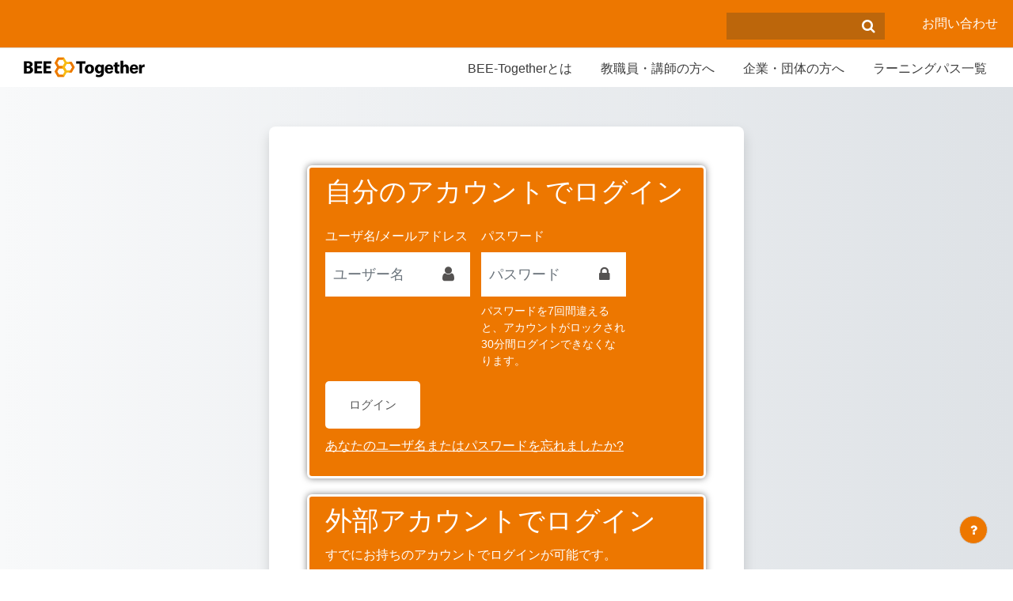

--- FILE ---
content_type: text/html; charset=utf-8
request_url: https://bee-together.jp/course/info.php?id=25
body_size: 12888
content:
<!DOCTYPE html>

<html  dir="ltr" lang="ja" xml:lang="ja">
<head>
    <title>スマホ＆SNSの乗っ取りからの自己防衛方法 - 情報セキュリティ教育 概要 | BEE Together</title>
    <link rel="shortcut icon" href="https://bee-together.jp/theme/image.php/eguru/theme/1762999577/favicon" />
    <meta http-equiv="Content-Type" content="text/html; charset=utf-8" />
<meta name="keywords" content="moodle, スマホ＆SNSの乗っ取りからの自己防衛方法 - 情報セキュリティ教育 概要 | BEE Together" />
<link rel="stylesheet" type="text/css" href="https://bee-together.jp/theme/yui_combo.php?rollup/3.17.2/yui-moodlesimple-min.css" /><script id="firstthemesheet" type="text/css">/** Required in order to fix style inclusion problems in IE with YUI **/</script><link rel="stylesheet" type="text/css" href="https://bee-together.jp/theme/styles.php/eguru/1762999577_1729649056/all" />
<script>
//<![CDATA[
var M = {}; M.yui = {};
M.pageloadstarttime = new Date();
M.cfg = {"wwwroot":"https:\/\/bee-together.jp","homeurl":{},"sesskey":"lsA1jbCTS9","sessiontimeout":"1800","sessiontimeoutwarning":1200,"themerev":"1762999577","slasharguments":1,"theme":"eguru","iconsystemmodule":"core\/icon_system_fontawesome","jsrev":"1733465553","admin":"admin","svgicons":true,"usertimezone":"\u30a2\u30b8\u30a2\/\u6771\u4eac","language":"ja","courseId":25,"courseContextId":806,"contextid":806,"contextInstanceId":25,"langrev":1768851545,"templaterev":"1733465553"};var yui1ConfigFn = function(me) {if(/-skin|reset|fonts|grids|base/.test(me.name)){me.type='css';me.path=me.path.replace(/\.js/,'.css');me.path=me.path.replace(/\/yui2-skin/,'/assets/skins/sam/yui2-skin')}};
var yui2ConfigFn = function(me) {var parts=me.name.replace(/^moodle-/,'').split('-'),component=parts.shift(),module=parts[0],min='-min';if(/-(skin|core)$/.test(me.name)){parts.pop();me.type='css';min=''}
if(module){var filename=parts.join('-');me.path=component+'/'+module+'/'+filename+min+'.'+me.type}else{me.path=component+'/'+component+'.'+me.type}};
YUI_config = {"debug":false,"base":"https:\/\/bee-together.jp\/lib\/yuilib\/3.17.2\/","comboBase":"https:\/\/bee-together.jp\/theme\/yui_combo.php?","combine":true,"filter":null,"insertBefore":"firstthemesheet","groups":{"yui2":{"base":"https:\/\/bee-together.jp\/lib\/yuilib\/2in3\/2.9.0\/build\/","comboBase":"https:\/\/bee-together.jp\/theme\/yui_combo.php?","combine":true,"ext":false,"root":"2in3\/2.9.0\/build\/","patterns":{"yui2-":{"group":"yui2","configFn":yui1ConfigFn}}},"moodle":{"name":"moodle","base":"https:\/\/bee-together.jp\/theme\/yui_combo.php?m\/1733465553\/","combine":true,"comboBase":"https:\/\/bee-together.jp\/theme\/yui_combo.php?","ext":false,"root":"m\/1733465553\/","patterns":{"moodle-":{"group":"moodle","configFn":yui2ConfigFn}},"filter":null,"modules":{"moodle-core-actionmenu":{"requires":["base","event","node-event-simulate"]},"moodle-core-blocks":{"requires":["base","node","io","dom","dd","dd-scroll","moodle-core-dragdrop","moodle-core-notification"]},"moodle-core-chooserdialogue":{"requires":["base","panel","moodle-core-notification"]},"moodle-core-dragdrop":{"requires":["base","node","io","dom","dd","event-key","event-focus","moodle-core-notification"]},"moodle-core-event":{"requires":["event-custom"]},"moodle-core-formchangechecker":{"requires":["base","event-focus","moodle-core-event"]},"moodle-core-handlebars":{"condition":{"trigger":"handlebars","when":"after"}},"moodle-core-languninstallconfirm":{"requires":["base","node","moodle-core-notification-confirm","moodle-core-notification-alert"]},"moodle-core-lockscroll":{"requires":["plugin","base-build"]},"moodle-core-maintenancemodetimer":{"requires":["base","node"]},"moodle-core-notification":{"requires":["moodle-core-notification-dialogue","moodle-core-notification-alert","moodle-core-notification-confirm","moodle-core-notification-exception","moodle-core-notification-ajaxexception"]},"moodle-core-notification-dialogue":{"requires":["base","node","panel","escape","event-key","dd-plugin","moodle-core-widget-focusafterclose","moodle-core-lockscroll"]},"moodle-core-notification-alert":{"requires":["moodle-core-notification-dialogue"]},"moodle-core-notification-confirm":{"requires":["moodle-core-notification-dialogue"]},"moodle-core-notification-exception":{"requires":["moodle-core-notification-dialogue"]},"moodle-core-notification-ajaxexception":{"requires":["moodle-core-notification-dialogue"]},"moodle-core-popuphelp":{"requires":["moodle-core-tooltip"]},"moodle-core-tooltip":{"requires":["base","node","io-base","moodle-core-notification-dialogue","json-parse","widget-position","widget-position-align","event-outside","cache-base"]},"moodle-core_availability-form":{"requires":["base","node","event","event-delegate","panel","moodle-core-notification-dialogue","json"]},"moodle-backup-backupselectall":{"requires":["node","event","node-event-simulate","anim"]},"moodle-backup-confirmcancel":{"requires":["node","node-event-simulate","moodle-core-notification-confirm"]},"moodle-course-categoryexpander":{"requires":["node","event-key"]},"moodle-course-dragdrop":{"requires":["base","node","io","dom","dd","dd-scroll","moodle-core-dragdrop","moodle-core-notification","moodle-course-coursebase","moodle-course-util"]},"moodle-course-management":{"requires":["base","node","io-base","moodle-core-notification-exception","json-parse","dd-constrain","dd-proxy","dd-drop","dd-delegate","node-event-delegate"]},"moodle-course-util":{"requires":["node"],"use":["moodle-course-util-base"],"submodules":{"moodle-course-util-base":{},"moodle-course-util-section":{"requires":["node","moodle-course-util-base"]},"moodle-course-util-cm":{"requires":["node","moodle-course-util-base"]}}},"moodle-form-dateselector":{"requires":["base","node","overlay","calendar"]},"moodle-form-passwordunmask":{"requires":[]},"moodle-form-shortforms":{"requires":["node","base","selector-css3","moodle-core-event"]},"moodle-question-chooser":{"requires":["moodle-core-chooserdialogue"]},"moodle-question-preview":{"requires":["base","dom","event-delegate","event-key","core_question_engine"]},"moodle-question-searchform":{"requires":["base","node"]},"moodle-availability_completion-form":{"requires":["base","node","event","moodle-core_availability-form"]},"moodle-availability_date-form":{"requires":["base","node","event","io","moodle-core_availability-form"]},"moodle-availability_grade-form":{"requires":["base","node","event","moodle-core_availability-form"]},"moodle-availability_group-form":{"requires":["base","node","event","moodle-core_availability-form"]},"moodle-availability_grouping-form":{"requires":["base","node","event","moodle-core_availability-form"]},"moodle-availability_profile-form":{"requires":["base","node","event","moodle-core_availability-form"]},"moodle-availability_role-form":{"requires":["base","node","event","moodle-core_availability-form"]},"moodle-mod_assign-history":{"requires":["node","transition"]},"moodle-mod_customcert-rearrange":{"requires":["dd-delegate","dd-drag"]},"moodle-mod_quiz-autosave":{"requires":["base","node","event","event-valuechange","node-event-delegate","io-form"]},"moodle-mod_quiz-dragdrop":{"requires":["base","node","io","dom","dd","dd-scroll","moodle-core-dragdrop","moodle-core-notification","moodle-mod_quiz-quizbase","moodle-mod_quiz-util-base","moodle-mod_quiz-util-page","moodle-mod_quiz-util-slot","moodle-course-util"]},"moodle-mod_quiz-modform":{"requires":["base","node","event"]},"moodle-mod_quiz-questionchooser":{"requires":["moodle-core-chooserdialogue","moodle-mod_quiz-util","querystring-parse"]},"moodle-mod_quiz-quizbase":{"requires":["base","node"]},"moodle-mod_quiz-toolboxes":{"requires":["base","node","event","event-key","io","moodle-mod_quiz-quizbase","moodle-mod_quiz-util-slot","moodle-core-notification-ajaxexception"]},"moodle-mod_quiz-util":{"requires":["node","moodle-core-actionmenu"],"use":["moodle-mod_quiz-util-base"],"submodules":{"moodle-mod_quiz-util-base":{},"moodle-mod_quiz-util-slot":{"requires":["node","moodle-mod_quiz-util-base"]},"moodle-mod_quiz-util-page":{"requires":["node","moodle-mod_quiz-util-base"]}}},"moodle-message_airnotifier-toolboxes":{"requires":["base","node","io"]},"moodle-filter_glossary-autolinker":{"requires":["base","node","io-base","json-parse","event-delegate","overlay","moodle-core-event","moodle-core-notification-alert","moodle-core-notification-exception","moodle-core-notification-ajaxexception"]},"moodle-filter_mathjaxloader-loader":{"requires":["moodle-core-event"]},"moodle-editor_atto-editor":{"requires":["node","transition","io","overlay","escape","event","event-simulate","event-custom","node-event-html5","node-event-simulate","yui-throttle","moodle-core-notification-dialogue","moodle-core-notification-confirm","moodle-editor_atto-rangy","handlebars","timers","querystring-stringify"]},"moodle-editor_atto-plugin":{"requires":["node","base","escape","event","event-outside","handlebars","event-custom","timers","moodle-editor_atto-menu"]},"moodle-editor_atto-menu":{"requires":["moodle-core-notification-dialogue","node","event","event-custom"]},"moodle-editor_atto-rangy":{"requires":[]},"moodle-report_eventlist-eventfilter":{"requires":["base","event","node","node-event-delegate","datatable","autocomplete","autocomplete-filters"]},"moodle-report_loglive-fetchlogs":{"requires":["base","event","node","io","node-event-delegate"]},"moodle-gradereport_history-userselector":{"requires":["escape","event-delegate","event-key","handlebars","io-base","json-parse","moodle-core-notification-dialogue"]},"moodle-qbank_editquestion-chooser":{"requires":["moodle-core-chooserdialogue"]},"moodle-tool_capability-search":{"requires":["base","node"]},"moodle-tool_lp-dragdrop-reorder":{"requires":["moodle-core-dragdrop"]},"moodle-tool_monitor-dropdown":{"requires":["base","event","node"]},"moodle-assignfeedback_editpdf-editor":{"requires":["base","event","node","io","graphics","json","event-move","event-resize","transition","querystring-stringify-simple","moodle-core-notification-dialog","moodle-core-notification-alert","moodle-core-notification-warning","moodle-core-notification-exception","moodle-core-notification-ajaxexception"]},"moodle-atto_accessibilitychecker-button":{"requires":["color-base","moodle-editor_atto-plugin"]},"moodle-atto_accessibilityhelper-button":{"requires":["moodle-editor_atto-plugin"]},"moodle-atto_align-button":{"requires":["moodle-editor_atto-plugin"]},"moodle-atto_bold-button":{"requires":["moodle-editor_atto-plugin"]},"moodle-atto_charmap-button":{"requires":["moodle-editor_atto-plugin"]},"moodle-atto_clear-button":{"requires":["moodle-editor_atto-plugin"]},"moodle-atto_collapse-button":{"requires":["moodle-editor_atto-plugin"]},"moodle-atto_emojipicker-button":{"requires":["moodle-editor_atto-plugin"]},"moodle-atto_emoticon-button":{"requires":["moodle-editor_atto-plugin"]},"moodle-atto_equation-button":{"requires":["moodle-editor_atto-plugin","moodle-core-event","io","event-valuechange","tabview","array-extras"]},"moodle-atto_h5p-button":{"requires":["moodle-editor_atto-plugin"]},"moodle-atto_html-beautify":{},"moodle-atto_html-button":{"requires":["promise","moodle-editor_atto-plugin","moodle-atto_html-beautify","moodle-atto_html-codemirror","event-valuechange"]},"moodle-atto_html-codemirror":{"requires":["moodle-atto_html-codemirror-skin"]},"moodle-atto_image-button":{"requires":["moodle-editor_atto-plugin"]},"moodle-atto_indent-button":{"requires":["moodle-editor_atto-plugin"]},"moodle-atto_italic-button":{"requires":["moodle-editor_atto-plugin"]},"moodle-atto_link-button":{"requires":["moodle-editor_atto-plugin"]},"moodle-atto_managefiles-button":{"requires":["moodle-editor_atto-plugin"]},"moodle-atto_managefiles-usedfiles":{"requires":["node","escape"]},"moodle-atto_media-button":{"requires":["moodle-editor_atto-plugin","moodle-form-shortforms"]},"moodle-atto_noautolink-button":{"requires":["moodle-editor_atto-plugin"]},"moodle-atto_orderedlist-button":{"requires":["moodle-editor_atto-plugin"]},"moodle-atto_recordrtc-button":{"requires":["moodle-editor_atto-plugin","moodle-atto_recordrtc-recording"]},"moodle-atto_recordrtc-recording":{"requires":["moodle-atto_recordrtc-button"]},"moodle-atto_rtl-button":{"requires":["moodle-editor_atto-plugin"]},"moodle-atto_strike-button":{"requires":["moodle-editor_atto-plugin"]},"moodle-atto_subscript-button":{"requires":["moodle-editor_atto-plugin"]},"moodle-atto_superscript-button":{"requires":["moodle-editor_atto-plugin"]},"moodle-atto_table-button":{"requires":["moodle-editor_atto-plugin","moodle-editor_atto-menu","event","event-valuechange"]},"moodle-atto_title-button":{"requires":["moodle-editor_atto-plugin"]},"moodle-atto_underline-button":{"requires":["moodle-editor_atto-plugin"]},"moodle-atto_undo-button":{"requires":["moodle-editor_atto-plugin"]},"moodle-atto_unorderedlist-button":{"requires":["moodle-editor_atto-plugin"]}}},"gallery":{"name":"gallery","base":"https:\/\/bee-together.jp\/lib\/yuilib\/gallery\/","combine":true,"comboBase":"https:\/\/bee-together.jp\/theme\/yui_combo.php?","ext":false,"root":"gallery\/1733465553\/","patterns":{"gallery-":{"group":"gallery"}}}},"modules":{"core_filepicker":{"name":"core_filepicker","fullpath":"https:\/\/bee-together.jp\/lib\/javascript.php\/1733465553\/repository\/filepicker.js","requires":["base","node","node-event-simulate","json","async-queue","io-base","io-upload-iframe","io-form","yui2-treeview","panel","cookie","datatable","datatable-sort","resize-plugin","dd-plugin","escape","moodle-core_filepicker","moodle-core-notification-dialogue"]},"core_comment":{"name":"core_comment","fullpath":"https:\/\/bee-together.jp\/lib\/javascript.php\/1733465553\/comment\/comment.js","requires":["base","io-base","node","json","yui2-animation","overlay","escape"]},"mathjax":{"name":"mathjax","fullpath":"https:\/\/cdn.jsdelivr.net\/npm\/mathjax@2.7.9\/MathJax.js?delayStartupUntil=configured"}}};
M.yui.loader = {modules: {}};

//]]>
</script>

<!-- Global site tag (gtag.js) - Google Analytics -->
<script async src="https://www.googletagmanager.com/gtag/js?id=UA-210200214-1"></script>
<script>
  window.dataLayer = window.dataLayer || [];
  function gtag(){dataLayer.push(arguments);}
  gtag('js', new Date());
  gtag('config', 'G-Z9RXF3M8TK'); // GA4 2022.10.17
  gtag('config', 'UA-210200214-1');
</script>
<!-- Google Tag Manager -->
<script>(function(w,d,s,l,i){w[l]=w[l]||[];w[l].push({'gtm.start':
new Date().getTime(),event:'gtm.js'});var f=d.getElementsByTagName(s)[0],
j=d.createElement(s),dl=l!='dataLayer'?'&l='+l:'';j.async=true;j.src=
'https://www.googletagmanager.com/gtm.js?id='+i+dl;f.parentNode.insertBefore(j,f);
})(window,document,'script','dataLayer','GTM-N939H7P');</script>
<!-- End Google Tag Manager -->
<!-- Clarity -->
<script type="text/javascript">
    (function(c,l,a,r,i,t,y){
        c[a]=c[a]||function(){(c[a].q=c[a].q||[]).push(arguments)};
        t=l.createElement(r);t.async=1;t.src="https://www.clarity.ms/tag/"+i;
        y=l.getElementsByTagName(r)[0];y.parentNode.insertBefore(t,y);
    })(window, document, "clarity", "script", "fd08rffs3s");
</script>
    <meta name="viewport" content="width=device-width, initial-scale=1.0">
</head>
<body  id="page-course-info" class="format-topics  path-course chrome dir-ltr lang-ja yui-skin-sam yui3-skin-sam bee-together-jp pagelayout-incourse course-25 context-806 category-1 notloggedin uses-drawers">
<div class="toast-wrapper mx-auto py-0 fixed-top" role="status" aria-live="polite"></div>
<div id="page-wrapper" class="d-print-block">

    <div>
    <a class="sr-only sr-only-focusable" href="#maincontent">メインコンテンツへスキップする</a>
</div><script src="https://bee-together.jp/lib/javascript.php/1733465553/lib/polyfills/polyfill.js"></script>
<script src="https://bee-together.jp/theme/yui_combo.php?rollup/3.17.2/yui-moodlesimple-min.js"></script><script src="https://bee-together.jp/theme/jquery.php/core/jquery-3.6.1.min.js"></script>
<script src="https://bee-together.jp/lib/javascript.php/1733465553/lib/javascript-static.js"></script>
<script>
//<![CDATA[
document.body.className += ' jsenabled';
//]]>
</script>


        <script>
        <!--
        // 2021.12.10 動画プレイヤー上での右クリック抑止
        document.addEventListener('DOMContentLoaded', function() {
            var player_dom = document.getElementsByClassName('mediaplugin_videojs');
            if (player_dom.length > 0) {
                player_dom[0].addEventListener('contextmenu', function(e) {
                    e.preventDefault();
                });
            }
        });
        // -->
        </script>
<!-- Google Tag Manager (noscript) -->
<noscript><iframe src="https://www.googletagmanager.com/ns.html?id=GTM-N939H7P"
height="0" width="0" style="display:none;visibility:hidden"></iframe></noscript>
<!-- End Google Tag Manager (noscript) -->

    
<nav id="header" class="navbar fixed-top navbar-light bg-white navbar-expand" aria-label="サイトナビゲーション">

    <div class="container-fluid">
        <div class="header-menubar">
            <button class="navbar-toggler aabtn d-block d-md-none px-1 my-1 border-0" data-toggler="drawers" data-action="toggle" data-target="theme_boost-drawers-primary">
                <span class="navbar-toggler-icon"></span>
                <span class="sr-only">サイドパネル</span>
            </button>

                <div class="primary-navigation">
                    <nav class="moremenu navigation">
                        <ul id="moremenu-6971cc7d4e245-navbar-nav" role="menubar" class="nav more-nav navbar-nav">
                                    <li data-key="home" class="nav-item" role="none" data-forceintomoremenu="false">
                                                <a role="menuitem" class="nav-link  "
                                                    href="https://bee-together.jp/"
                                                    
                                                    
                                                    tabindex="-1"
                                                >
                                                    Home
                                                </a>
                                    </li>
                            <li role="none" class="nav-item dropdown dropdownmoremenu d-none" data-region="morebutton">
                                <a class="dropdown-toggle nav-link " href="#" id="moremenu-dropdown-6971cc7d4e245" role="menuitem" data-toggle="dropdown" aria-haspopup="true" aria-expanded="false" tabindex="-1">
                                    さらに
                                </a>
                                <ul class="dropdown-menu dropdown-menu-left" data-region="moredropdown" aria-labelledby="moremenu-dropdown-6971cc7d4e245" role="menu">
                                </ul>
                            </li>
                        </ul>
                    </nav>
                </div>

        <!-- search_box -->
        <div class="custom-nav-search">
            <form action="https://bee-together.jp/course/search.php" method="get">
                <div class="fields-wrap">
                    <input type="text" placeholder="" name="search">
                    <div class="btn-search fa fa-search"><input type="submit" value="Search"></div>
                </div>
            </form>
        </div>

            <ul class="navbar-nav d-none d-md-flex my-1 px-1">
                <!-- page_heading_menu -->
                
                
                    <li class="nav-item d-flex align-items-right">
                        <a href="/local/btg_page/view.php?p=contact-form">
                            お問い合わせ
                        </a>
                    </li>
                
            </ul>

            <div id="usernavigation" class="navbar-nav ml-auto">
                
                <div class="d-flex align-items-stretch usermenu-container" data-region="usermenu">
                        <div class="usermenu">
                                <span class="login pl-2">
                                        <a href="https://bee-together.jp/login/index.php">ログイン</a>
                                </span>
                        </div>
                </div>
                
            </div>

            <!-- search_box -->
        </div>
    </div>
</nav>


<div  class="drawer drawer-left drawer-primary d-print-none not-initialized" data-region="fixed-drawer" id="theme_boost-drawers-primary" data-preference="" data-state="show-drawer-primary" data-forceopen="0" data-close-on-resize="1">
    <div class="drawerheader">
        <button
            class="btn drawertoggle icon-no-margin hidden"
            data-toggler="drawers"
            data-action="closedrawer"
            data-target="theme_boost-drawers-primary"
            data-toggle="tooltip"
            data-placement="right"
            title="ドロワを閉じる"
        >
            <i class="icon fa fa-times fa-fw " aria-hidden="true"  ></i>
        </button>
    </div>
    <div class="drawercontent drag-container" data-usertour="scroller">
                <div class="list-group">
                <a href="https://bee-together.jp/" class="list-group-item list-group-item-action  " >
                    Home
                </a>
        </div>

    </div>
</div>
    
    <div id="headerMain" class="header-main">
        <div class="container-fluid">
                <div class="header-logo">
                    <a class="navbar-brand" href="https://bee-together.jp/?redirect=0">
                        <img src="//bee-together.jp/pluginfile.php/1/theme_eguru/logo/1762999577/BEE-Together_Logo_v4_Secondary_Logotype_4C.svg" width="183" height="67" alt="BEE Together">
                    </a>
                </div>
    
            <nav class="navbar navbar-toggleable-md">
    
                <button class="navbar-toggler navbar-toggler-right d-lg-none" type="button" data-toggle="collapse" data-target="#navbarSupportedContent"
                        aria-controls="navbarSupportedContent" aria-expanded="false" aria-label="Toggle navigation">
                    <span class="navbar-toggler-icon"></span>
                </button>
    
                <div class="collapse navbar-collapse" id="navbarSupportedContent">
                    <div class="custom-menu">
                        <ul class="navbar-nav mr-auto">
                            <li class="nav-item">
    <a class="nav-link" href="https://bee-together.jp/about/" >BEE-Togetherとは</a>
</li><li class="nav-item">
    <a class="nav-link" href="https://bee-together.jp/local/btg_page/view.php?p=lp_teacher" >教職員・講師の方へ</a>
</li><li class="nav-item">
    <a class="nav-link" href="https://bee-together.jp/local/btg_page/view.php?p=lp_company" >企業・団体の方へ</a>
</li><li class="nav-item">
    <a class="nav-link" href="https://bee-together.jp/local/learning_path/" >ラーニングパス一覧</a>
</li>
                        </ul>
                    </div>
                    <div class="clearfix"></div>
                </div>
            </nav>
        </div>
    </div>
    
    
    <!--E.O.Header-->        <div  class="drawer drawer-left  d-print-none not-initialized" data-region="fixed-drawer" id="theme_boost-drawers-courseindex" data-preference="drawer-open-index" data-state="show-drawer-left" data-forceopen="0" data-close-on-resize="0">
    <div class="drawerheader">
        <button
            class="btn drawertoggle icon-no-margin hidden"
            data-toggler="drawers"
            data-action="closedrawer"
            data-target="theme_boost-drawers-courseindex"
            data-toggle="tooltip"
            data-placement="right"
            title="ドロワを閉じる"
        >
            <i class="icon fa fa-times fa-fw " aria-hidden="true"  ></i>
        </button>
    </div>
    <div class="drawercontent drag-container" data-usertour="scroller">
                        <nav id="courseindex" class="courseindex">
    <div id="courseindex-content">
        <div data-region="loading-placeholder-content" aria-hidden="true" id="course-index-placeholder">
            <ul class="media-list">
                <li class="media">
                    <div class="media-body col-md-6 p-0 d-flex align-items-center">
                        <div class="bg-pulse-grey rounded-circle mr-2"></div>
                        <div class="bg-pulse-grey w-100"></div>
                    </div>
                </li>
                <li class="media">
                    <div class="media-body col-md-6 p-0 d-flex align-items-center">
                        <div class="bg-pulse-grey rounded-circle mr-2"></div>
                        <div class="bg-pulse-grey w-100"></div>
                    </div>
                </li>
                <li class="media">
                    <div class="media-body col-md-6 p-0 d-flex align-items-center">
                        <div class="bg-pulse-grey rounded-circle mr-2"></div>
                        <div class="bg-pulse-grey w-100"></div>
                    </div>
                </li>
                <li class="media">
                    <div class="media-body col-md-6 p-0 d-flex align-items-center">
                        <div class="bg-pulse-grey rounded-circle mr-2"></div>
                        <div class="bg-pulse-grey w-100"></div>
                    </div>
                </li>
            </ul>
        </div>
    </div>
</nav>

    </div>
</div>
    <div id="page" data-region="mainpage" data-usertour="scroller" class="drawers   drag-container">
        <div id="topofscroll" class="main-inner">
            <div class="drawer-toggles d-flex">
                    <div class="drawer-toggler drawer-left-toggle open-nav d-print-none">
                        <button
                            class="btn icon-no-margin"
                            data-toggler="drawers"
                            data-action="toggle"
                            data-target="theme_boost-drawers-courseindex"
                            data-toggle="tooltip"
                            data-placement="right"
                            title="コースインデックスを開く"
                        >
                            <span class="sr-only">コースインデックスを開く</span>
                            <i class="icon fa fa-list fa-fw " aria-hidden="true"  ></i>
                        </button>
                    </div>
            </div>
            <header id="page-header" class="header-maxwidth d-print-none">
    <div class="w-100">
        <div class="d-flex flex-wrap">
            <div id="page-navbar">
                <nav aria-label="ナビゲーションバー">
    <ol class="breadcrumb"></ol>
</nav>
            </div>
            <div class="ml-auto d-flex">
                
            </div>
            <div id="course-header">
                
            </div>
        </div>
        <div class="d-flex align-items-center">
                    <div class="mr-auto">
                        <div class="page-context-header"><div class="page-header-headings"><h1 class="h2">コース情報</h1></div></div>
                    </div>
            <div class="header-actions-container ml-auto" data-region="header-actions-container">
            </div>
        </div>
    </div>
</header>
            <div id="page-content" class="pb-3 d-print-block">
                <div id="region-main-box">
                    <section id="region-main" aria-label="コンテンツ">

                        <span class="notifications" id="user-notifications"></span>
                        <div role="main"><span id="maincontent"></span><div class="box py-3 generalbox info"><div class="col-md-12 col-sm-12">
    <div id="courses-view-6971cc7d569156971cc7d4e6412" data-region="courses-view" class="list-item" style="margin-bottom: 20px">
        <div class="thumbnail">
            <a href="https://bee-together.jp/course/view.php?id=25">
                <img src="https://bee-together.jp/pluginfile.php/806/course/overviewfiles/SNS%E9%98%B2%E8%A1%9B.png" width="243" height="165" alt="スマホ＆SNSの乗っ取りからの自己防衛方法 - 情報セキュリティ教育">
            </a>
        </div>
        <div class="item-details">
            <h2 class="item-title"><a href="https://bee-together.jp/course/view.php?id=25">スマホ＆SNSの乗っ取りからの自己防衛方法 - 情報セキュリティ教育</a></h2>
            <div class="tag-list">
                    <a style="text-decoration:none;" href="https://bee-together.jp/local/course_list/?search_user_1=1"><div class="tag orange">教職員・講師</div></a>
                    <a style="text-decoration:none;" href="https://bee-together.jp/local/course_list/?search_user_2=1"><div class="tag orange">中学生・高校生</div></a>
                    <a style="text-decoration:none;" href="https://bee-together.jp/local/course_list/?search_user_3=1"><div class="tag orange"> 大学生・社会人</div></a>
                    <a style="text-decoration:none;" href="https://bee-together.jp/local/course_list/?search_category_2=1"><div class="tag green">デジタル・テクノロジー</div></a>
                    <a style="text-decoration:none;" href="https://bee-together.jp/local/course_list/?search_theme_4=1"><div class="tag blue">STEM・STEAM教育</div></a>
                    <a style="text-decoration:none;" href="https://bee-together.jp/local/course_list/?search_theme_5=1"><div class="tag blue">リモート授業</div></a>
                    <a style="text-decoration:none;" href="https://bee-together.jp/local/course_list/?search_content_3=1"><div class="tag yellow">読み物</div></a>
                    <a style="text-decoration:none;" href="https://bee-together.jp/local/course_list/?search_quest_2=1"><div class="tag plum">情報</div></a>
            </div>
            <div class="item-description"><p dir="ltr"><span>#ICT教育,<span> </span>#スマホセキュリティ,<span> </span>#STEM教育</span></p></div>
            <div class="item-time">受講所要時間（分）：<span>30</span></div>
            
        </div>
    </div>
</div></div><br /></div>
                        
                        

                    </section>
                </div>
            </div>
        </div>
            <footer id="page-footer" class="footer-block">
                <div id="footer">
        <div class="course_link_list">
            <div class="course_link_list-link_list_cont">
                <div>
                    <h4 class="course_link_list-link_list_hd">ユーザー</h4>
                    <ul class="course_link_list-link_list">
                        <li class="link_list-item"><a href="/local/course_list/?search_user_1=1">教職員・講師</a></li>
                        <li class="link_list-item"><a href="/local/course_list/?search_user_2=1">中学生・高校生</a></li>
                        <li class="link_list-item"><a href="/local/course_list/?search_user_3=1">大学生・社会人</a></li>
                    </ul>
                </div>
        
                <div>
                    <h4 class="course_link_list-link_list_hd">カテゴリ</h4>
                    <ul class="course_link_list-link_list">
                        <li class="link_list-item"><a href="/local/course_list/?search_category_1=1">ビジネススキル</a></li>
                        <li class="link_list-item"><a href="/local/course_list/?search_category_2=1">デジタル・テクノロジー</a></li>
                        <li class="link_list-item"><a href="/local/course_list/?search_category_3=1">働き方・キャリア</a></li>
                        <li class="link_list-item"><a href="/local/course_list/?search_category_4=1">社会貢献活動</a></li>
                        <li class="link_list-item"><a href="/local/course_list/?search_category_5=1">その他</a></li>
                    </ul>
                </div>
        
                <div>
                    <h4 class="course_link_list-link_list_hd">授業テーマ</h4>
                    <ul class="course_link_list-link_list">
                        <li class="link_list-item"><a href="/local/course_list/?search_theme_1=1">キャリア教育</a></li>
                        <li class="link_list-item"><a href="/local/course_list/?search_theme_2=1">課題解決型学習</a></li>
                        <li class="link_list-item"><a href="/local/course_list/?search_theme_3=1">探究学習</a></li>
                        <li class="link_list-item"><a href="/local/course_list/?search_theme_4=1">STEM・STEAM教育</a></li>
                        <li class="link_list-item"><a href="/local/course_list/?search_theme_5=1">リモート授業</a></li>
                        <li class="link_list-item"><a href="/local/course_list/?search_theme_7=1">情報モラル教育</a></li>
                        <li class="link_list-item"><a href="/local/course_list/?search_theme_8=1">その他</a></li>
                    </ul>
                </div>
            </div>
        </div>
        <footer id="footer" class="py-3 text-light">
                        <div class="footer-main">
                            <div class="container-fluid">
                                <div class="row">
                                    <div class="col-md-4">
                                        <div class="footer-desc">
                                            <div class="logo-footer">
                                                <a href="https://bee-together.jp/?redirect=0">
                                                    <img src="//bee-together.jp/pluginfile.php/1/theme_eguru/footerlogo/1762999577/BEE-Together_Logo_v4_Primary_Logotype_4C.svg" width="183" height="67" alt="BEE Together">
                                                </a>
                                            </div>
                                            <p></p>
                                        </div>
                                    </div>
                                    <div class="col-md-4">
                                        <div class="footer-nav">
                                            <ul>
                                            <li><a href="https://bee-together.jp/theme/eguru/files/sitepolicy/termsofuse_policy_v202211.pdf#page=1" target="_blank">利用規約</a></li>
<li><a href="https://bee-together.jp/theme/eguru/files/sitepolicy/termsofuse_policy_v202211.pdf#page=2" target="_blank">プライバシーポリシー</a></li>
<li><a href="https://bee-together.jp/local/sitemap" target="_blank">サイトマップ</a></li>

                                    <script type="text/javascript">
                                    <!--
                                    function converter(M){
                                        var str="", str_as="";
                                        for(var i=0;i<M.length;i++){
                                            str_as = M.charCodeAt(i);
                                            str += String.fromCharCode(str_as + 1);
                                        }
                                        return str;
                                    }
                                    function mail_to(k_1,k_2)
                                    {eval(String.fromCharCode(108,111,99,97,116,105,111,110,46,104,114,101,102,32,
                                            61,32,39,109,97,105,108,116,111,58)
                                            + escape(k_1) +
                                            converter(String.fromCharCode(114,116,111,111,110,113,115,63,97,100,100,44,115,110,102,100,115,103,100,113,45,105,111,
                                                    62,114,116,97,105,100,98,115,60))
                                            + escape(k_2) + "'");}
                                    document.write('<li id="inquiry_mailto"><a href=JavaScript:mail_to("","")>問合せ先<\/a><\/li>');
                                    -->
                                    </script>
                                            </ul>
                                        </div>
                                    </div>
                                    <div class="col-md-4">
                                        <div class="footer-nav">
                                            <ul>
                                                <li><a href="https://sites.google.com/cie-jp.org/home/summary" target="_blank">運営組織について</a></li>
<li><a href="https://sites.google.com/cie-jp.org/home/participants" target="_blank">参画者一覧</a></li>

                                            </ul>
                                        </div>
                                    </div>
                                </div>
                            </div>
                        </div>
                    <div class="footer-foot">
                        <div class="container"><p class="text-center">当サイト内のすべてのコンテンツは転載禁止です。また各コンテンツの著作権は著作者に帰属します。<br>&copy;  一般社団法人 次世代教育・産官学民連携機構 All Rights Reserved.</p></div>
                    </div>
                </div>
                <div data-region="footer-container-popover">
                    <button class="btn btn-icon bg-secondary icon-no-margin btn-footer-popover" data-action="footer-popover" aria-label="フッタを表示する">
                        <i class="icon fa fa-question fa-fw " aria-hidden="true"  ></i>
                    </button>
                </div>
                <div class="footer-content-popover container" data-region="footer-content-popover">
                    <div class="footer-section p-3 border-bottom">
                        <div class="logininfo">
                            <div class="logininfo">あなたはログインしていません。 (<a href="https://bee-together.jp/login/index.php">ログイン</a>)</div>
                        </div>
                        <div class="tool_usertours-resettourcontainer">
                        </div>
        
                        
                        <script>
//<![CDATA[
var require = {
    baseUrl : 'https://bee-together.jp/lib/requirejs.php/1733465553/',
    // We only support AMD modules with an explicit define() statement.
    enforceDefine: true,
    skipDataMain: true,
    waitSeconds : 0,

    paths: {
        jquery: 'https://bee-together.jp/lib/javascript.php/1733465553/lib/jquery/jquery-3.6.1.min',
        jqueryui: 'https://bee-together.jp/lib/javascript.php/1733465553/lib/jquery/ui-1.13.2/jquery-ui.min',
        jqueryprivate: 'https://bee-together.jp/lib/javascript.php/1733465553/lib/requirejs/jquery-private'
    },

    // Custom jquery config map.
    map: {
      // '*' means all modules will get 'jqueryprivate'
      // for their 'jquery' dependency.
      '*': { jquery: 'jqueryprivate' },
      // Stub module for 'process'. This is a workaround for a bug in MathJax (see MDL-60458).
      '*': { process: 'core/first' },

      // 'jquery-private' wants the real jQuery module
      // though. If this line was not here, there would
      // be an unresolvable cyclic dependency.
      jqueryprivate: { jquery: 'jquery' }
    }
};

//]]>
</script>
<script src="https://bee-together.jp/lib/javascript.php/1733465553/lib/requirejs/require.min.js"></script>
<script>
//<![CDATA[
M.util.js_pending("core/first");
require(['core/first'], function() {
require(['core/prefetch'])
;
require(["media_videojs/loader"], function(loader) {
    loader.setUp('ja');
});;
M.util.js_pending('core_courseformat/courseeditor'); require(['core_courseformat/courseeditor'], function(amd) {amd.setViewFormat("25", {"editing":false,"supportscomponents":true,"statekey":"1733465553_1769065597"}); M.util.js_complete('core_courseformat/courseeditor');});;

require(['core_courseformat/local/courseindex/placeholder'], function(component) {
    component.init('course-index-placeholder');
});
;

require(['core_courseformat/local/courseindex/drawer'], function(component) {
    component.init('courseindex');
});
;

    require(['core/moremenu'], function(moremenu) {
        moremenu(document.querySelector('#moremenu-6971cc7d4e245-navbar-nav'));
    });
;

    require(['core/usermenu'], function(UserMenu) {
        UserMenu.init();
    });
;

require(['theme_boost/drawers']);
;

require(['theme_boost/drawers']);
;

require(['theme_boost/footer-popover'], function(FooterPopover) {
    FooterPopover.init();
});
;

require(['theme_boost/loader', 'theme_boost/drawer'], function(Loader, Drawer) {
    Drawer.init();
    M.util.js_complete('theme_boost/loader');
});
;
M.util.js_pending('core/notification'); require(['core/notification'], function(amd) {amd.init(806, []); M.util.js_complete('core/notification');});;
M.util.js_pending('core/log'); require(['core/log'], function(amd) {amd.setConfig({"level":"warn"}); M.util.js_complete('core/log');});;
M.util.js_pending('core/page_global'); require(['core/page_global'], function(amd) {amd.init(); M.util.js_complete('core/page_global');});;
M.util.js_pending('core/utility'); require(['core/utility'], function(amd) {M.util.js_complete('core/utility');});;
M.util.js_pending('core/storage_validation'); require(['core/storage_validation'], function(amd) {amd.init(null); M.util.js_complete('core/storage_validation');});
    M.util.js_complete("core/first");
});
//]]>
</script>
<script src="https://bee-together.jp/lib/javascript.php/1733465553/theme/eguru/javascript/theme.js"></script>
<script>
//<![CDATA[
M.str = {"moodle":{"lastmodified":"\u6700\u7d42\u66f4\u65b0\u65e5\u6642","name":"\u540d\u79f0","error":"\u30a8\u30e9\u30fc","info":"\u60c5\u5831","yes":"Yes","no":"No","cancel":"\u30ad\u30e3\u30f3\u30bb\u30eb","confirm":"\u78ba\u8a8d","areyousure":"\u672c\u5f53\u306b\u3088\u308d\u3057\u3044\u3067\u3059\u304b?","closebuttontitle":"\u9589\u3058\u308b","unknownerror":"\u4e0d\u660e\u306a\u30a8\u30e9\u30fc","file":"\u30d5\u30a1\u30a4\u30eb","url":"URL","collapseall":"\u3059\u3079\u3066\u3092\u6298\u308a\u305f\u305f\u3080","expandall":"\u3059\u3079\u3066\u3092\u5c55\u958b\u3059\u308b"},"repository":{"type":"\u30bf\u30a4\u30d7","size":"\u30b5\u30a4\u30ba","invalidjson":"\u7121\u52b9\u306aJSON\u30b9\u30c8\u30ea\u30f3\u30b0\u3067\u3059\u3002","nofilesattached":"\u6dfb\u4ed8\u3055\u308c\u3066\u3044\u308b\u30d5\u30a1\u30a4\u30eb\u306f\u3042\u308a\u307e\u305b\u3093\u3002","filepicker":"\u30d5\u30a1\u30a4\u30eb\u30d4\u30c3\u30ab","logout":"\u30ed\u30b0\u30a2\u30a6\u30c8","nofilesavailable":"\u5229\u7528\u3067\u304d\u308b\u30d5\u30a1\u30a4\u30eb\u306f\u3042\u308a\u307e\u305b\u3093\u3002","norepositoriesavailable":"\u7533\u3057\u8a33\u3054\u3056\u3044\u307e\u305b\u3093\u3001\u73fe\u5728\u306e\u3042\u306a\u305f\u306e\u30ea\u30dd\u30b8\u30c8\u30ea\u3067\u306f\u6240\u8981\u306e\u30d5\u30a9\u30fc\u30de\u30c3\u30c8\u306e\u30d5\u30a1\u30a4\u30eb\u3092\u8fd4\u3059\u3053\u3068\u304c\u3067\u304d\u307e\u305b\u3093\u3002","fileexistsdialogheader":"\u30d5\u30a1\u30a4\u30eb\u767b\u9332\u6e08\u307f","fileexistsdialog_editor":"\u305d\u306e\u30d5\u30a1\u30a4\u30eb\u540d\u306e\u30d5\u30a1\u30a4\u30eb\u306f\u3042\u306a\u305f\u304c\u7de8\u96c6\u3057\u3066\u3044\u308b\u30c6\u30ad\u30b9\u30c8\u306b\u3059\u3067\u306b\u6dfb\u4ed8\u3055\u308c\u3066\u3044\u307e\u3059\u3002","fileexistsdialog_filemanager":"\u540c\u4e00\u30d5\u30a1\u30a4\u30eb\u540d\u306e\u30d5\u30a1\u30a4\u30eb\u304c\u3059\u3067\u306b\u6dfb\u4ed8\u3055\u308c\u3066\u3044\u307e\u3059\u3002","renameto":"\u30ea\u30cd\u30fc\u30e0 -> {$a}","referencesexist":"\u3053\u306e\u30d5\u30a1\u30a4\u30eb\u306b\u306f {$a} \u4ef6\u306e\u30ea\u30f3\u30af\u304c\u3042\u308a\u307e\u3059\u3002","select":"\u9078\u629e"},"admin":{"confirmdeletecomments":"\u672c\u5f53\u306b\u30b3\u30e1\u30f3\u30c8\u3092\u524a\u9664\u3057\u3066\u3082\u3088\u308d\u3057\u3044\u3067\u3059\u304b?","confirmation":"\u78ba\u8a8d"},"debug":{"debuginfo":"\u30c7\u30d0\u30c3\u30b0\u60c5\u5831","line":"\u884c","stacktrace":"\u30b9\u30bf\u30c3\u30af\u30c8\u30ec\u30fc\u30b9"},"langconfig":{"labelsep":":"}};
//]]>
</script>
<script>
//<![CDATA[
(function() {Y.use("moodle-filter_mathjaxloader-loader",function() {M.filter_mathjaxloader.configure({"mathjaxconfig":"\nMathJax.Hub.Config({\n    config: [\"Accessible.js\", \"Safe.js\"],\n    errorSettings: { message: [\"!\"] },\n    skipStartupTypeset: true,\n    messageStyle: \"none\"\n});\n","lang":"ja"});
});
M.util.help_popups.setup(Y);
 M.util.js_pending('random6971cc7d4e6413'); Y.on('domready', function() { M.util.js_complete("init");  M.util.js_complete('random6971cc7d4e6413'); });
})();
//]]>
</script>

                    </div>
                    <div class="footer-section p-3">
                        <div>Powered by <a href="https://moodle.com">Moodle</a></div>
                    </div>
                </div>
        
                <div class="footer-content-debugging footer-dark bg-dark text-light">
                    <div class="container-fluid footer-dark-inner">
                        
                    </div>
                </div>
            </footer>
        <script>
            // リンクリストのアコーディオン
            $('.course_link_list-link_list_hd').on('click touched', function (e){
                let windowWidth = $(window).width();
                if ( windowWidth < 768 ) {
                    if ( $(this).hasClass('isActive') ) {
                        $(this).removeClass('isActive');
                        $(this).next('.course_link_list-link_list').removeClass('isActive');
                    } else {
                        $('.course_link_list-link_list_hd').removeClass('isActive');
                        $('.course_link_list-link_list').removeClass('isActive');
                        $(this).toggleClass('isActive');
                        $(this).next('.course_link_list-link_list').toggleClass('isActive');
                    }
                }
            })
        </script>
        <!-- /local/course_list/js/slice.jsを読み込む -->
        <script src="https://bee-together.jp/local/course_list/js/slice.js"></script>
        
    </div>
    
</div>

</body>
</html>

--- FILE ---
content_type: text/html; charset=utf-8
request_url: https://bee-together.jp/login/index.php
body_size: 12708
content:
<!DOCTYPE html>

<html  dir="ltr" lang="ja" xml:lang="ja">
<head>
    <title>サイトにログインする | BEE Together</title>
    <link rel="shortcut icon" href="https://bee-together.jp/theme/image.php/eguru/theme/1762999577/favicon" />
    <meta http-equiv="Content-Type" content="text/html; charset=utf-8" />
<meta name="keywords" content="moodle, サイトにログインする | BEE Together" />
<link rel="stylesheet" type="text/css" href="https://bee-together.jp/theme/yui_combo.php?rollup/3.17.2/yui-moodlesimple-min.css" /><script id="firstthemesheet" type="text/css">/** Required in order to fix style inclusion problems in IE with YUI **/</script><link rel="stylesheet" type="text/css" href="https://bee-together.jp/theme/styles.php/eguru/1762999577_1729649056/all" />
<script>
//<![CDATA[
var M = {}; M.yui = {};
M.pageloadstarttime = new Date();
M.cfg = {"wwwroot":"https:\/\/bee-together.jp","homeurl":{},"sesskey":"lsA1jbCTS9","sessiontimeout":"1800","sessiontimeoutwarning":1200,"themerev":"1762999577","slasharguments":1,"theme":"eguru","iconsystemmodule":"core\/icon_system_fontawesome","jsrev":"1733465553","admin":"admin","svgicons":true,"usertimezone":"\u30a2\u30b8\u30a2\/\u6771\u4eac","language":"ja","courseId":1,"courseContextId":2,"contextid":1,"contextInstanceId":0,"langrev":1768851545,"templaterev":"1733465553"};var yui1ConfigFn = function(me) {if(/-skin|reset|fonts|grids|base/.test(me.name)){me.type='css';me.path=me.path.replace(/\.js/,'.css');me.path=me.path.replace(/\/yui2-skin/,'/assets/skins/sam/yui2-skin')}};
var yui2ConfigFn = function(me) {var parts=me.name.replace(/^moodle-/,'').split('-'),component=parts.shift(),module=parts[0],min='-min';if(/-(skin|core)$/.test(me.name)){parts.pop();me.type='css';min=''}
if(module){var filename=parts.join('-');me.path=component+'/'+module+'/'+filename+min+'.'+me.type}else{me.path=component+'/'+component+'.'+me.type}};
YUI_config = {"debug":false,"base":"https:\/\/bee-together.jp\/lib\/yuilib\/3.17.2\/","comboBase":"https:\/\/bee-together.jp\/theme\/yui_combo.php?","combine":true,"filter":null,"insertBefore":"firstthemesheet","groups":{"yui2":{"base":"https:\/\/bee-together.jp\/lib\/yuilib\/2in3\/2.9.0\/build\/","comboBase":"https:\/\/bee-together.jp\/theme\/yui_combo.php?","combine":true,"ext":false,"root":"2in3\/2.9.0\/build\/","patterns":{"yui2-":{"group":"yui2","configFn":yui1ConfigFn}}},"moodle":{"name":"moodle","base":"https:\/\/bee-together.jp\/theme\/yui_combo.php?m\/1733465553\/","combine":true,"comboBase":"https:\/\/bee-together.jp\/theme\/yui_combo.php?","ext":false,"root":"m\/1733465553\/","patterns":{"moodle-":{"group":"moodle","configFn":yui2ConfigFn}},"filter":null,"modules":{"moodle-core-actionmenu":{"requires":["base","event","node-event-simulate"]},"moodle-core-blocks":{"requires":["base","node","io","dom","dd","dd-scroll","moodle-core-dragdrop","moodle-core-notification"]},"moodle-core-chooserdialogue":{"requires":["base","panel","moodle-core-notification"]},"moodle-core-dragdrop":{"requires":["base","node","io","dom","dd","event-key","event-focus","moodle-core-notification"]},"moodle-core-event":{"requires":["event-custom"]},"moodle-core-formchangechecker":{"requires":["base","event-focus","moodle-core-event"]},"moodle-core-handlebars":{"condition":{"trigger":"handlebars","when":"after"}},"moodle-core-languninstallconfirm":{"requires":["base","node","moodle-core-notification-confirm","moodle-core-notification-alert"]},"moodle-core-lockscroll":{"requires":["plugin","base-build"]},"moodle-core-maintenancemodetimer":{"requires":["base","node"]},"moodle-core-notification":{"requires":["moodle-core-notification-dialogue","moodle-core-notification-alert","moodle-core-notification-confirm","moodle-core-notification-exception","moodle-core-notification-ajaxexception"]},"moodle-core-notification-dialogue":{"requires":["base","node","panel","escape","event-key","dd-plugin","moodle-core-widget-focusafterclose","moodle-core-lockscroll"]},"moodle-core-notification-alert":{"requires":["moodle-core-notification-dialogue"]},"moodle-core-notification-confirm":{"requires":["moodle-core-notification-dialogue"]},"moodle-core-notification-exception":{"requires":["moodle-core-notification-dialogue"]},"moodle-core-notification-ajaxexception":{"requires":["moodle-core-notification-dialogue"]},"moodle-core-popuphelp":{"requires":["moodle-core-tooltip"]},"moodle-core-tooltip":{"requires":["base","node","io-base","moodle-core-notification-dialogue","json-parse","widget-position","widget-position-align","event-outside","cache-base"]},"moodle-core_availability-form":{"requires":["base","node","event","event-delegate","panel","moodle-core-notification-dialogue","json"]},"moodle-backup-backupselectall":{"requires":["node","event","node-event-simulate","anim"]},"moodle-backup-confirmcancel":{"requires":["node","node-event-simulate","moodle-core-notification-confirm"]},"moodle-course-categoryexpander":{"requires":["node","event-key"]},"moodle-course-dragdrop":{"requires":["base","node","io","dom","dd","dd-scroll","moodle-core-dragdrop","moodle-core-notification","moodle-course-coursebase","moodle-course-util"]},"moodle-course-management":{"requires":["base","node","io-base","moodle-core-notification-exception","json-parse","dd-constrain","dd-proxy","dd-drop","dd-delegate","node-event-delegate"]},"moodle-course-util":{"requires":["node"],"use":["moodle-course-util-base"],"submodules":{"moodle-course-util-base":{},"moodle-course-util-section":{"requires":["node","moodle-course-util-base"]},"moodle-course-util-cm":{"requires":["node","moodle-course-util-base"]}}},"moodle-form-dateselector":{"requires":["base","node","overlay","calendar"]},"moodle-form-passwordunmask":{"requires":[]},"moodle-form-shortforms":{"requires":["node","base","selector-css3","moodle-core-event"]},"moodle-question-chooser":{"requires":["moodle-core-chooserdialogue"]},"moodle-question-preview":{"requires":["base","dom","event-delegate","event-key","core_question_engine"]},"moodle-question-searchform":{"requires":["base","node"]},"moodle-availability_completion-form":{"requires":["base","node","event","moodle-core_availability-form"]},"moodle-availability_date-form":{"requires":["base","node","event","io","moodle-core_availability-form"]},"moodle-availability_grade-form":{"requires":["base","node","event","moodle-core_availability-form"]},"moodle-availability_group-form":{"requires":["base","node","event","moodle-core_availability-form"]},"moodle-availability_grouping-form":{"requires":["base","node","event","moodle-core_availability-form"]},"moodle-availability_profile-form":{"requires":["base","node","event","moodle-core_availability-form"]},"moodle-availability_role-form":{"requires":["base","node","event","moodle-core_availability-form"]},"moodle-mod_assign-history":{"requires":["node","transition"]},"moodle-mod_customcert-rearrange":{"requires":["dd-delegate","dd-drag"]},"moodle-mod_quiz-autosave":{"requires":["base","node","event","event-valuechange","node-event-delegate","io-form"]},"moodle-mod_quiz-dragdrop":{"requires":["base","node","io","dom","dd","dd-scroll","moodle-core-dragdrop","moodle-core-notification","moodle-mod_quiz-quizbase","moodle-mod_quiz-util-base","moodle-mod_quiz-util-page","moodle-mod_quiz-util-slot","moodle-course-util"]},"moodle-mod_quiz-modform":{"requires":["base","node","event"]},"moodle-mod_quiz-questionchooser":{"requires":["moodle-core-chooserdialogue","moodle-mod_quiz-util","querystring-parse"]},"moodle-mod_quiz-quizbase":{"requires":["base","node"]},"moodle-mod_quiz-toolboxes":{"requires":["base","node","event","event-key","io","moodle-mod_quiz-quizbase","moodle-mod_quiz-util-slot","moodle-core-notification-ajaxexception"]},"moodle-mod_quiz-util":{"requires":["node","moodle-core-actionmenu"],"use":["moodle-mod_quiz-util-base"],"submodules":{"moodle-mod_quiz-util-base":{},"moodle-mod_quiz-util-slot":{"requires":["node","moodle-mod_quiz-util-base"]},"moodle-mod_quiz-util-page":{"requires":["node","moodle-mod_quiz-util-base"]}}},"moodle-message_airnotifier-toolboxes":{"requires":["base","node","io"]},"moodle-filter_glossary-autolinker":{"requires":["base","node","io-base","json-parse","event-delegate","overlay","moodle-core-event","moodle-core-notification-alert","moodle-core-notification-exception","moodle-core-notification-ajaxexception"]},"moodle-filter_mathjaxloader-loader":{"requires":["moodle-core-event"]},"moodle-editor_atto-editor":{"requires":["node","transition","io","overlay","escape","event","event-simulate","event-custom","node-event-html5","node-event-simulate","yui-throttle","moodle-core-notification-dialogue","moodle-core-notification-confirm","moodle-editor_atto-rangy","handlebars","timers","querystring-stringify"]},"moodle-editor_atto-plugin":{"requires":["node","base","escape","event","event-outside","handlebars","event-custom","timers","moodle-editor_atto-menu"]},"moodle-editor_atto-menu":{"requires":["moodle-core-notification-dialogue","node","event","event-custom"]},"moodle-editor_atto-rangy":{"requires":[]},"moodle-report_eventlist-eventfilter":{"requires":["base","event","node","node-event-delegate","datatable","autocomplete","autocomplete-filters"]},"moodle-report_loglive-fetchlogs":{"requires":["base","event","node","io","node-event-delegate"]},"moodle-gradereport_history-userselector":{"requires":["escape","event-delegate","event-key","handlebars","io-base","json-parse","moodle-core-notification-dialogue"]},"moodle-qbank_editquestion-chooser":{"requires":["moodle-core-chooserdialogue"]},"moodle-tool_capability-search":{"requires":["base","node"]},"moodle-tool_lp-dragdrop-reorder":{"requires":["moodle-core-dragdrop"]},"moodle-tool_monitor-dropdown":{"requires":["base","event","node"]},"moodle-assignfeedback_editpdf-editor":{"requires":["base","event","node","io","graphics","json","event-move","event-resize","transition","querystring-stringify-simple","moodle-core-notification-dialog","moodle-core-notification-alert","moodle-core-notification-warning","moodle-core-notification-exception","moodle-core-notification-ajaxexception"]},"moodle-atto_accessibilitychecker-button":{"requires":["color-base","moodle-editor_atto-plugin"]},"moodle-atto_accessibilityhelper-button":{"requires":["moodle-editor_atto-plugin"]},"moodle-atto_align-button":{"requires":["moodle-editor_atto-plugin"]},"moodle-atto_bold-button":{"requires":["moodle-editor_atto-plugin"]},"moodle-atto_charmap-button":{"requires":["moodle-editor_atto-plugin"]},"moodle-atto_clear-button":{"requires":["moodle-editor_atto-plugin"]},"moodle-atto_collapse-button":{"requires":["moodle-editor_atto-plugin"]},"moodle-atto_emojipicker-button":{"requires":["moodle-editor_atto-plugin"]},"moodle-atto_emoticon-button":{"requires":["moodle-editor_atto-plugin"]},"moodle-atto_equation-button":{"requires":["moodle-editor_atto-plugin","moodle-core-event","io","event-valuechange","tabview","array-extras"]},"moodle-atto_h5p-button":{"requires":["moodle-editor_atto-plugin"]},"moodle-atto_html-beautify":{},"moodle-atto_html-button":{"requires":["promise","moodle-editor_atto-plugin","moodle-atto_html-beautify","moodle-atto_html-codemirror","event-valuechange"]},"moodle-atto_html-codemirror":{"requires":["moodle-atto_html-codemirror-skin"]},"moodle-atto_image-button":{"requires":["moodle-editor_atto-plugin"]},"moodle-atto_indent-button":{"requires":["moodle-editor_atto-plugin"]},"moodle-atto_italic-button":{"requires":["moodle-editor_atto-plugin"]},"moodle-atto_link-button":{"requires":["moodle-editor_atto-plugin"]},"moodle-atto_managefiles-button":{"requires":["moodle-editor_atto-plugin"]},"moodle-atto_managefiles-usedfiles":{"requires":["node","escape"]},"moodle-atto_media-button":{"requires":["moodle-editor_atto-plugin","moodle-form-shortforms"]},"moodle-atto_noautolink-button":{"requires":["moodle-editor_atto-plugin"]},"moodle-atto_orderedlist-button":{"requires":["moodle-editor_atto-plugin"]},"moodle-atto_recordrtc-button":{"requires":["moodle-editor_atto-plugin","moodle-atto_recordrtc-recording"]},"moodle-atto_recordrtc-recording":{"requires":["moodle-atto_recordrtc-button"]},"moodle-atto_rtl-button":{"requires":["moodle-editor_atto-plugin"]},"moodle-atto_strike-button":{"requires":["moodle-editor_atto-plugin"]},"moodle-atto_subscript-button":{"requires":["moodle-editor_atto-plugin"]},"moodle-atto_superscript-button":{"requires":["moodle-editor_atto-plugin"]},"moodle-atto_table-button":{"requires":["moodle-editor_atto-plugin","moodle-editor_atto-menu","event","event-valuechange"]},"moodle-atto_title-button":{"requires":["moodle-editor_atto-plugin"]},"moodle-atto_underline-button":{"requires":["moodle-editor_atto-plugin"]},"moodle-atto_undo-button":{"requires":["moodle-editor_atto-plugin"]},"moodle-atto_unorderedlist-button":{"requires":["moodle-editor_atto-plugin"]}}},"gallery":{"name":"gallery","base":"https:\/\/bee-together.jp\/lib\/yuilib\/gallery\/","combine":true,"comboBase":"https:\/\/bee-together.jp\/theme\/yui_combo.php?","ext":false,"root":"gallery\/1733465553\/","patterns":{"gallery-":{"group":"gallery"}}}},"modules":{"core_filepicker":{"name":"core_filepicker","fullpath":"https:\/\/bee-together.jp\/lib\/javascript.php\/1733465553\/repository\/filepicker.js","requires":["base","node","node-event-simulate","json","async-queue","io-base","io-upload-iframe","io-form","yui2-treeview","panel","cookie","datatable","datatable-sort","resize-plugin","dd-plugin","escape","moodle-core_filepicker","moodle-core-notification-dialogue"]},"core_comment":{"name":"core_comment","fullpath":"https:\/\/bee-together.jp\/lib\/javascript.php\/1733465553\/comment\/comment.js","requires":["base","io-base","node","json","yui2-animation","overlay","escape"]},"mathjax":{"name":"mathjax","fullpath":"https:\/\/cdn.jsdelivr.net\/npm\/mathjax@2.7.9\/MathJax.js?delayStartupUntil=configured"}}};
M.yui.loader = {modules: {}};

//]]>
</script>

<!-- Global site tag (gtag.js) - Google Analytics -->
<script async src="https://www.googletagmanager.com/gtag/js?id=UA-210200214-1"></script>
<script>
  window.dataLayer = window.dataLayer || [];
  function gtag(){dataLayer.push(arguments);}
  gtag('js', new Date());
  gtag('config', 'G-Z9RXF3M8TK'); // GA4 2022.10.17
  gtag('config', 'UA-210200214-1');
</script>
<!-- Google Tag Manager -->
<script>(function(w,d,s,l,i){w[l]=w[l]||[];w[l].push({'gtm.start':
new Date().getTime(),event:'gtm.js'});var f=d.getElementsByTagName(s)[0],
j=d.createElement(s),dl=l!='dataLayer'?'&l='+l:'';j.async=true;j.src=
'https://www.googletagmanager.com/gtm.js?id='+i+dl;f.parentNode.insertBefore(j,f);
})(window,document,'script','dataLayer','GTM-N939H7P');</script>
<!-- End Google Tag Manager -->
<!-- Clarity -->
<script type="text/javascript">
    (function(c,l,a,r,i,t,y){
        c[a]=c[a]||function(){(c[a].q=c[a].q||[]).push(arguments)};
        t=l.createElement(r);t.async=1;t.src="https://www.clarity.ms/tag/"+i;
        y=l.getElementsByTagName(r)[0];y.parentNode.insertBefore(t,y);
    })(window, document, "clarity", "script", "fd08rffs3s");
</script><meta name="robots" content="noindex" />
    <meta name="viewport" content="width=device-width, initial-scale=1.0">
</head>
<body  id="page-login-index" class="format-site  path-login chrome dir-ltr lang-ja yui-skin-sam yui3-skin-sam bee-together-jp pagelayout-login course-1 context-1 notloggedin ">

<div id="page-wrapper">

    <div>
    <a class="sr-only sr-only-focusable" href="#maincontent">メインコンテンツへスキップする</a>
</div><script src="https://bee-together.jp/lib/javascript.php/1733465553/lib/polyfills/polyfill.js"></script>
<script src="https://bee-together.jp/theme/yui_combo.php?rollup/3.17.2/yui-moodlesimple-min.js"></script><script src="https://bee-together.jp/theme/jquery.php/core/jquery-3.6.1.min.js"></script>
<script src="https://bee-together.jp/lib/javascript.php/1733465553/lib/javascript-static.js"></script>
<script>
//<![CDATA[
document.body.className += ' jsenabled';
//]]>
</script>


        <script>
        <!--
        // 2021.12.10 動画プレイヤー上での右クリック抑止
        document.addEventListener('DOMContentLoaded', function() {
            var player_dom = document.getElementsByClassName('mediaplugin_videojs');
            if (player_dom.length > 0) {
                player_dom[0].addEventListener('contextmenu', function(e) {
                    e.preventDefault();
                });
            }
        });
        // -->
        </script>
<!-- Google Tag Manager (noscript) -->
<noscript><iframe src="https://www.googletagmanager.com/ns.html?id=GTM-N939H7P"
height="0" width="0" style="display:none;visibility:hidden"></iframe></noscript>
<!-- End Google Tag Manager (noscript) -->

   
<nav id="header" class="navbar fixed-top navbar-light bg-white navbar-expand" aria-label="サイトナビゲーション">

    <div class="container-fluid">
        <div class="header-menubar">
            <button class="navbar-toggler aabtn d-block d-md-none px-1 my-1 border-0" data-toggler="drawers" data-action="toggle" data-target="theme_boost-drawers-primary">
                <span class="navbar-toggler-icon"></span>
                <span class="sr-only">サイドパネル</span>
            </button>


        <!-- search_box -->
        <div class="custom-nav-search">
            <form action="https://bee-together.jp/course/search.php" method="get">
                <div class="fields-wrap">
                    <input type="text" placeholder="" name="search">
                    <div class="btn-search fa fa-search"><input type="submit" value="Search"></div>
                </div>
            </form>
        </div>

            <ul class="navbar-nav d-none d-md-flex my-1 px-1">
                <!-- page_heading_menu -->
                
                
                    <li class="nav-item d-flex align-items-right">
                        <a href="/local/btg_page/view.php?p=contact-form">
                            お問い合わせ
                        </a>
                    </li>
                
            </ul>

            <div id="usernavigation" class="navbar-nav ml-auto">
                
                <div class="d-flex align-items-stretch usermenu-container" data-region="usermenu">
                </div>
                
            </div>

            <!-- search_box -->
        </div>
    </div>
</nav>


<div  class="drawer drawer-left drawer-primary d-print-none not-initialized" data-region="fixed-drawer" id="theme_boost-drawers-primary" data-preference="" data-state="show-drawer-primary" data-forceopen="0" data-close-on-resize="1">
    <div class="drawerheader">
        <button
            class="btn drawertoggle icon-no-margin hidden"
            data-toggler="drawers"
            data-action="closedrawer"
            data-target="theme_boost-drawers-primary"
            data-toggle="tooltip"
            data-placement="right"
            title="ドロワを閉じる"
        >
            <i class="icon fa fa-times fa-fw " aria-hidden="true"  ></i>
        </button>
    </div>
    <div class="drawercontent drag-container" data-usertour="scroller">
                <div class="list-group">
        </div>

    </div>
</div>
   
   <div id="headerMain" class="header-main">
       <div class="container-fluid">
               <div class="header-logo">
                   <a class="navbar-brand" href="https://bee-together.jp/?redirect=0">
                       <img src="//bee-together.jp/pluginfile.php/1/theme_eguru/logo/1762999577/BEE-Together_Logo_v4_Secondary_Logotype_4C.svg" width="183" height="67" alt="BEE Together">
                   </a>
               </div>
   
           <nav class="navbar navbar-toggleable-md">
   
               <button class="navbar-toggler navbar-toggler-right d-lg-none" type="button" data-toggle="collapse" data-target="#navbarSupportedContent"
                       aria-controls="navbarSupportedContent" aria-expanded="false" aria-label="Toggle navigation">
                   <span class="navbar-toggler-icon"></span>
               </button>
   
               <div class="collapse navbar-collapse" id="navbarSupportedContent">
                   <div class="custom-menu">
                       <ul class="navbar-nav mr-auto">
                           <li class="nav-item">
    <a class="nav-link" href="https://bee-together.jp/about/" >BEE-Togetherとは</a>
</li><li class="nav-item">
    <a class="nav-link" href="https://bee-together.jp/local/btg_page/view.php?p=lp_teacher" >教職員・講師の方へ</a>
</li><li class="nav-item">
    <a class="nav-link" href="https://bee-together.jp/local/btg_page/view.php?p=lp_company" >企業・団体の方へ</a>
</li><li class="nav-item">
    <a class="nav-link" href="https://bee-together.jp/local/learning_path/" >ラーニングパス一覧</a>
</li>
                       </ul>
                   </div>
                   <div class="clearfix"></div>
               </div>
           </nav>
       </div>
   </div>
   
   
   <!--E.O.Header-->
    <div id="page" class="container-fluid mt-0">
        <div id="page-content" class="row">
            <div id="region-main-box" class="col-12">
                <section id="region-main" class="col-12" aria-label="コンテンツ">
                    <div class="login-wrapper">
                        <div class="login-container">
                            <span class="notifications" id="user-notifications"></span>
                            <div role="main"><span id="maincontent"></span><div class="m-y-3 hidden-sm-down"></div>

<div class="card">
    <div class="card-block">
        <div class="card-title text-xs-center hidden">
                <h2><img src="https://bee-together.jp/pluginfile.php/1/core_admin/logo/0x200/1762999577/BEE-Together_Logo_v4_Secondary_Logotype_4C.png" title="BEE Together" alt="BEE Together"/></h2>

        </div>

            <div class="sr-only">
                <a href="https://bee-together.jp/login/signup.php">新しいアカウント作成にスキップする</a>
            </div>


        <div class="custom-login">

            <div class="">
                <h2>自分のアカウントでログイン </h2>
                <form class="m-t-1" action="https://bee-together.jp/login/index.php" method="post" id="login" autocomplete="off">
                    <input id="anchor" type="hidden" name="anchor" value="">
                    <script>document.getElementById('anchor').value = location.hash;</script>
                    <input type="hidden" name="logintoken" value="QfIMA2hWcgHCJERi5Uu8wAEHo1oZAktv">
                    <div class="form-fields">
                        <label for="username" class="">
                                ユーザ名/メールアドレス
                        </label>
                        <div class="textbox-wrap">
                            <input type="text" name="username" id="username"
                                class="form-control"
                                value=""
                                placeholder="ユーザー名">
                            <i class="fa fa-user"></i>
                        </div>
                    </div>

                    <div class="form-fields">
                        <label for="password" class="">パスワード</label>

                        <div class="textbox-wrap">
                            <input type="password" name="password" id="password" value=""
                                class="form-control"
                                placeholder="パスワード"
                                autocomplete="off">
                            <i class="fa fa-lock"></i>
                        </div>
                        <p class="caution">パスワードを7回間違えると、アカウントがロックされ30分間ログインできなくなります。</p>
                    </div>

                    <button type="submit" class="btn btn-primary btn-block" id="loginbtn">ログイン</button>

                    <br>

                    <div class="forgetpass m-t-1">
                        <p><a href="https://bee-together.jp/login/forgot_password.php">あなたのユーザ名またはパスワードを忘れましたか?</a></p>
                    </div>


                </form>
            </div>

            <div class="">

                <div class="m-t-1 hidden">
                    あなたのブラウザのクッキーを有効にしてください。
                    
                </div>
                    <div class="m-t-1">
                        <form action="https://bee-together.jp/login/index.php" method="post" id="guestlogin">
                            <input type="hidden" name="logintoken" value="QfIMA2hWcgHCJERi5Uu8wAEHo1oZAktv">
                            <input type="hidden" name="username" value="guest" />
                            <input type="hidden" name="password" value="guest" />
                        </form>
                    </div>


            </div>
        </div>
    </div>
</div>

    <div class="custom-signuppanel">
        <div class="card">
            <div class="card-block">
                <div class="card-title">
                    <h2>外部アカウントでログイン</h2>
                </div>
                <p class="" style="text-align: left;">すでにお持ちのアカウントでログインが可能です。</p>
                <div class="custom-login">
                    <div class="potentialidplist" class="m-t-1">
                            <div class="potentialidp">
                                <a href="https://bee-together.jp/auth/oauth2/login.php?id=1&amp;wantsurl=https%3A%2F%2Fbee-together.jp%2Fcourse%2Finfo.php%3Fid%3D25&amp;sesskey=lsA1jbCTS9" title="Facebook" class="btn btn-secondary btn-block">
                                        <img src="https://facebookbrand.com/wp-content/uploads/2016/05/flogo_rgb_hex-brc-site-250.png" alt="" width="24" height="24"/>
                                    Facebook
                                </a>
                            </div>
                            <div class="potentialidp">
                                <a href="https://bee-together.jp/auth/oauth2/login.php?id=2&amp;wantsurl=https%3A%2F%2Fbee-together.jp%2Fcourse%2Finfo.php%3Fid%3D25&amp;sesskey=lsA1jbCTS9" title="Google" class="btn btn-secondary btn-block">
                                        <img src="https://accounts.google.com/favicon.ico" alt="" width="24" height="24"/>
                                    Google
                                </a>
                            </div>
                            <div class="potentialidp">
                                <a href="https://bee-together.jp/auth/oauth2/login.php?id=3&amp;wantsurl=https%3A%2F%2Fbee-together.jp%2Fcourse%2Finfo.php%3Fid%3D25&amp;sesskey=lsA1jbCTS9" title="Yahoo! JAPAN" class="btn btn-secondary btn-block">
                                        <img src="https://auth.login.yahoo.co.jp/favicon.ico" alt="" width="24" height="24"/>
                                    Yahoo! JAPAN
                                </a>
                            </div>
                    </div>
                </div>
            </div>
        </div>
    </div>

    <div class="custom-signuppanel">
        <div class="card">
            <div class="card-block">
                <div class="card-title">
                    <h2>初めて利用される方</h2>
                </div>
                <!--// 説明文 (管理 > プラグイン > 認証 > 認証管理 > インストラクション) -->
                
                <!--// アカウント登録ボタン -->
                    <div class="card-columns">
                        <div class="card-columns__item">
                            <form class="m-t-1" action="https://bee-together.jp/login/signup.php" method="get" id="signup_teacher">
                                <input type="hidden" name="user_type" value="teacher" />
                                <button type="submit" class="btn btn-secondary">教職員・講師</button>
                            </form>
                            <div class="signupdesc">
                                授業や講演で使用するためのコースを視聴できるため、教職員や講師の方はこちらからご登録ください。
                            </div>
                        </div>
                        <div class="card-columns__item">
                            <form class="m-t-1" action="https://bee-together.jp/login/signup.php" method="get" id="signup_student">
                                <input type="hidden" name="user_type" value="student" />
                                <button type="submit" class="btn btn-secondary">受講者</button>
                            </form>
                            <div class="signupdesc">
                                自主学習や一人で学べるコースを視聴できるため、生徒や一般的な学習者の方はこちらからご登録ください。
                            </div>
                        </div>
                    </div>
            </div>
        </div>
    </div>



    <div class="row">
        <div class="col-xl-6 push-xl-3 m-2-md col-sm-8 push-sm-2">

        </div>
    </div></div>
                            
                        </div>
                    </div>
                </section>
            </div>
        </div>
    </div>
        <footer id="page-footer" class="footer-block">
            <div id="footer">
    <div class="course_link_list">
        <div class="course_link_list-link_list_cont">
            <div>
                <h4 class="course_link_list-link_list_hd">ユーザー</h4>
                <ul class="course_link_list-link_list">
                    <li class="link_list-item"><a href="/local/course_list/?search_user_1=1">教職員・講師</a></li>
                    <li class="link_list-item"><a href="/local/course_list/?search_user_2=1">中学生・高校生</a></li>
                    <li class="link_list-item"><a href="/local/course_list/?search_user_3=1">大学生・社会人</a></li>
                </ul>
            </div>
    
            <div>
                <h4 class="course_link_list-link_list_hd">カテゴリ</h4>
                <ul class="course_link_list-link_list">
                    <li class="link_list-item"><a href="/local/course_list/?search_category_1=1">ビジネススキル</a></li>
                    <li class="link_list-item"><a href="/local/course_list/?search_category_2=1">デジタル・テクノロジー</a></li>
                    <li class="link_list-item"><a href="/local/course_list/?search_category_3=1">働き方・キャリア</a></li>
                    <li class="link_list-item"><a href="/local/course_list/?search_category_4=1">社会貢献活動</a></li>
                    <li class="link_list-item"><a href="/local/course_list/?search_category_5=1">その他</a></li>
                </ul>
            </div>
    
            <div>
                <h4 class="course_link_list-link_list_hd">授業テーマ</h4>
                <ul class="course_link_list-link_list">
                    <li class="link_list-item"><a href="/local/course_list/?search_theme_1=1">キャリア教育</a></li>
                    <li class="link_list-item"><a href="/local/course_list/?search_theme_2=1">課題解決型学習</a></li>
                    <li class="link_list-item"><a href="/local/course_list/?search_theme_3=1">探究学習</a></li>
                    <li class="link_list-item"><a href="/local/course_list/?search_theme_4=1">STEM・STEAM教育</a></li>
                    <li class="link_list-item"><a href="/local/course_list/?search_theme_5=1">リモート授業</a></li>
                    <li class="link_list-item"><a href="/local/course_list/?search_theme_7=1">情報モラル教育</a></li>
                    <li class="link_list-item"><a href="/local/course_list/?search_theme_8=1">その他</a></li>
                </ul>
            </div>
        </div>
    </div>
    <footer id="footer" class="py-3 text-light">
                    <div class="footer-main">
                        <div class="container-fluid">
                            <div class="row">
                                <div class="col-md-4">
                                    <div class="footer-desc">
                                        <div class="logo-footer">
                                            <a href="https://bee-together.jp/?redirect=0">
                                                <img src="//bee-together.jp/pluginfile.php/1/theme_eguru/footerlogo/1762999577/BEE-Together_Logo_v4_Primary_Logotype_4C.svg" width="183" height="67" alt="BEE Together">
                                            </a>
                                        </div>
                                        <p></p>
                                    </div>
                                </div>
                                <div class="col-md-4">
                                    <div class="footer-nav">
                                        <ul>
                                        <li><a href="https://bee-together.jp/theme/eguru/files/sitepolicy/termsofuse_policy_v202211.pdf#page=1" target="_blank">利用規約</a></li>
<li><a href="https://bee-together.jp/theme/eguru/files/sitepolicy/termsofuse_policy_v202211.pdf#page=2" target="_blank">プライバシーポリシー</a></li>
<li><a href="https://bee-together.jp/local/sitemap" target="_blank">サイトマップ</a></li>

                                <script type="text/javascript">
                                <!--
                                function converter(M){
                                    var str="", str_as="";
                                    for(var i=0;i<M.length;i++){
                                        str_as = M.charCodeAt(i);
                                        str += String.fromCharCode(str_as + 1);
                                    }
                                    return str;
                                }
                                function mail_to(k_1,k_2)
                                {eval(String.fromCharCode(108,111,99,97,116,105,111,110,46,104,114,101,102,32,
                                        61,32,39,109,97,105,108,116,111,58)
                                        + escape(k_1) +
                                        converter(String.fromCharCode(114,116,111,111,110,113,115,63,97,100,100,44,115,110,102,100,115,103,100,113,45,105,111,
                                                62,114,116,97,105,100,98,115,60))
                                        + escape(k_2) + "'");}
                                document.write('<li id="inquiry_mailto"><a href=JavaScript:mail_to("","")>問合せ先<\/a><\/li>');
                                -->
                                </script>
                                        </ul>
                                    </div>
                                </div>
                                <div class="col-md-4">
                                    <div class="footer-nav">
                                        <ul>
                                            <li><a href="https://sites.google.com/cie-jp.org/home/summary" target="_blank">運営組織について</a></li>
<li><a href="https://sites.google.com/cie-jp.org/home/participants" target="_blank">参画者一覧</a></li>

                                        </ul>
                                    </div>
                                </div>
                            </div>
                        </div>
                    </div>
                <div class="footer-foot">
                    <div class="container"><p class="text-center">当サイト内のすべてのコンテンツは転載禁止です。また各コンテンツの著作権は著作者に帰属します。<br>&copy;  一般社団法人 次世代教育・産官学民連携機構 All Rights Reserved.</p></div>
                </div>
            </div>
            <div data-region="footer-container-popover">
                <button class="btn btn-icon bg-secondary icon-no-margin btn-footer-popover" data-action="footer-popover" aria-label="フッタを表示する">
                    <i class="icon fa fa-question fa-fw " aria-hidden="true"  ></i>
                </button>
            </div>
            <div class="footer-content-popover container" data-region="footer-content-popover">
                <div class="footer-section p-3 border-bottom">
                    <div class="logininfo">
                        <div class="logininfo">あなたはログインしていません。</div>
                    </div>
                    <div class="tool_usertours-resettourcontainer">
                    </div>
    
                    
                    <script>
//<![CDATA[
var require = {
    baseUrl : 'https://bee-together.jp/lib/requirejs.php/1733465553/',
    // We only support AMD modules with an explicit define() statement.
    enforceDefine: true,
    skipDataMain: true,
    waitSeconds : 0,

    paths: {
        jquery: 'https://bee-together.jp/lib/javascript.php/1733465553/lib/jquery/jquery-3.6.1.min',
        jqueryui: 'https://bee-together.jp/lib/javascript.php/1733465553/lib/jquery/ui-1.13.2/jquery-ui.min',
        jqueryprivate: 'https://bee-together.jp/lib/javascript.php/1733465553/lib/requirejs/jquery-private'
    },

    // Custom jquery config map.
    map: {
      // '*' means all modules will get 'jqueryprivate'
      // for their 'jquery' dependency.
      '*': { jquery: 'jqueryprivate' },
      // Stub module for 'process'. This is a workaround for a bug in MathJax (see MDL-60458).
      '*': { process: 'core/first' },

      // 'jquery-private' wants the real jQuery module
      // though. If this line was not here, there would
      // be an unresolvable cyclic dependency.
      jqueryprivate: { jquery: 'jquery' }
    }
};

//]]>
</script>
<script src="https://bee-together.jp/lib/javascript.php/1733465553/lib/requirejs/require.min.js"></script>
<script>
//<![CDATA[
M.util.js_pending("core/first");
require(['core/first'], function() {
require(['core/prefetch'])
;
require(["media_videojs/loader"], function(loader) {
    loader.setUp('ja');
});;

require(['theme_boost/drawers']);
;

require(['theme_boost/footer-popover'], function(FooterPopover) {
    FooterPopover.init();
});
;

require(['theme_boost/loader', 'theme_boost/drawer'], function(Loader, Drawer) {
    Drawer.init();
    M.util.js_complete('theme_boost/loader');
});
;

    require(['jquery', 'core/yui'], function($, Y) {
    })
;
M.util.js_pending('core/notification'); require(['core/notification'], function(amd) {amd.init(1, []); M.util.js_complete('core/notification');});;
M.util.js_pending('core/log'); require(['core/log'], function(amd) {amd.setConfig({"level":"warn"}); M.util.js_complete('core/log');});;
M.util.js_pending('core/page_global'); require(['core/page_global'], function(amd) {amd.init(); M.util.js_complete('core/page_global');});;
M.util.js_pending('core/utility'); require(['core/utility'], function(amd) {M.util.js_complete('core/utility');});;
M.util.js_pending('core/storage_validation'); require(['core/storage_validation'], function(amd) {amd.init(null); M.util.js_complete('core/storage_validation');});
    M.util.js_complete("core/first");
});
//]]>
</script>
<script src="https://bee-together.jp/lib/javascript.php/1733465553/theme/eguru/javascript/theme.js"></script>
<script>
//<![CDATA[
M.str = {"moodle":{"lastmodified":"\u6700\u7d42\u66f4\u65b0\u65e5\u6642","name":"\u540d\u79f0","error":"\u30a8\u30e9\u30fc","info":"\u60c5\u5831","yes":"Yes","no":"No","cancel":"\u30ad\u30e3\u30f3\u30bb\u30eb","confirm":"\u78ba\u8a8d","areyousure":"\u672c\u5f53\u306b\u3088\u308d\u3057\u3044\u3067\u3059\u304b?","closebuttontitle":"\u9589\u3058\u308b","unknownerror":"\u4e0d\u660e\u306a\u30a8\u30e9\u30fc","file":"\u30d5\u30a1\u30a4\u30eb","url":"URL","collapseall":"\u3059\u3079\u3066\u3092\u6298\u308a\u305f\u305f\u3080","expandall":"\u3059\u3079\u3066\u3092\u5c55\u958b\u3059\u308b"},"repository":{"type":"\u30bf\u30a4\u30d7","size":"\u30b5\u30a4\u30ba","invalidjson":"\u7121\u52b9\u306aJSON\u30b9\u30c8\u30ea\u30f3\u30b0\u3067\u3059\u3002","nofilesattached":"\u6dfb\u4ed8\u3055\u308c\u3066\u3044\u308b\u30d5\u30a1\u30a4\u30eb\u306f\u3042\u308a\u307e\u305b\u3093\u3002","filepicker":"\u30d5\u30a1\u30a4\u30eb\u30d4\u30c3\u30ab","logout":"\u30ed\u30b0\u30a2\u30a6\u30c8","nofilesavailable":"\u5229\u7528\u3067\u304d\u308b\u30d5\u30a1\u30a4\u30eb\u306f\u3042\u308a\u307e\u305b\u3093\u3002","norepositoriesavailable":"\u7533\u3057\u8a33\u3054\u3056\u3044\u307e\u305b\u3093\u3001\u73fe\u5728\u306e\u3042\u306a\u305f\u306e\u30ea\u30dd\u30b8\u30c8\u30ea\u3067\u306f\u6240\u8981\u306e\u30d5\u30a9\u30fc\u30de\u30c3\u30c8\u306e\u30d5\u30a1\u30a4\u30eb\u3092\u8fd4\u3059\u3053\u3068\u304c\u3067\u304d\u307e\u305b\u3093\u3002","fileexistsdialogheader":"\u30d5\u30a1\u30a4\u30eb\u767b\u9332\u6e08\u307f","fileexistsdialog_editor":"\u305d\u306e\u30d5\u30a1\u30a4\u30eb\u540d\u306e\u30d5\u30a1\u30a4\u30eb\u306f\u3042\u306a\u305f\u304c\u7de8\u96c6\u3057\u3066\u3044\u308b\u30c6\u30ad\u30b9\u30c8\u306b\u3059\u3067\u306b\u6dfb\u4ed8\u3055\u308c\u3066\u3044\u307e\u3059\u3002","fileexistsdialog_filemanager":"\u540c\u4e00\u30d5\u30a1\u30a4\u30eb\u540d\u306e\u30d5\u30a1\u30a4\u30eb\u304c\u3059\u3067\u306b\u6dfb\u4ed8\u3055\u308c\u3066\u3044\u307e\u3059\u3002","renameto":"\u30ea\u30cd\u30fc\u30e0 -> {$a}","referencesexist":"\u3053\u306e\u30d5\u30a1\u30a4\u30eb\u306b\u306f {$a} \u4ef6\u306e\u30ea\u30f3\u30af\u304c\u3042\u308a\u307e\u3059\u3002","select":"\u9078\u629e"},"admin":{"confirmdeletecomments":"\u672c\u5f53\u306b\u30b3\u30e1\u30f3\u30c8\u3092\u524a\u9664\u3057\u3066\u3082\u3088\u308d\u3057\u3044\u3067\u3059\u304b?","confirmation":"\u78ba\u8a8d"},"debug":{"debuginfo":"\u30c7\u30d0\u30c3\u30b0\u60c5\u5831","line":"\u884c","stacktrace":"\u30b9\u30bf\u30c3\u30af\u30c8\u30ec\u30fc\u30b9"},"langconfig":{"labelsep":":"}};
//]]>
</script>
<script>
//<![CDATA[
(function() {Y.use("moodle-filter_mathjaxloader-loader",function() {M.filter_mathjaxloader.configure({"mathjaxconfig":"\nMathJax.Hub.Config({\n    config: [\"Accessible.js\", \"Safe.js\"],\n    errorSettings: { message: [\"!\"] },\n    skipStartupTypeset: true,\n    messageStyle: \"none\"\n});\n","lang":"ja"});
});
M.util.help_popups.setup(Y);
 M.util.js_pending('random6971cc8194a292'); Y.on('domready', function() { M.util.js_complete("init");  M.util.js_complete('random6971cc8194a292'); });
})();
//]]>
</script>

                </div>
                <div class="footer-section p-3">
                    <div>Powered by <a href="https://moodle.com">Moodle</a></div>
                </div>
            </div>
    
            <div class="footer-content-debugging footer-dark bg-dark text-light">
                <div class="container-fluid footer-dark-inner">
                    
                </div>
            </div>
        </footer>
    <script>
        // リンクリストのアコーディオン
        $('.course_link_list-link_list_hd').on('click touched', function (e){
            let windowWidth = $(window).width();
            if ( windowWidth < 768 ) {
                if ( $(this).hasClass('isActive') ) {
                    $(this).removeClass('isActive');
                    $(this).next('.course_link_list-link_list').removeClass('isActive');
                } else {
                    $('.course_link_list-link_list_hd').removeClass('isActive');
                    $('.course_link_list-link_list').removeClass('isActive');
                    $(this).toggleClass('isActive');
                    $(this).next('.course_link_list-link_list').toggleClass('isActive');
                }
            }
        })
    </script>
    <!-- /local/course_list/js/slice.jsを読み込む -->
    <script src="https://bee-together.jp/local/course_list/js/slice.js"></script>
    
</div>

--- FILE ---
content_type: application/javascript
request_url: https://bee-together.jp/local/course_list/js/slice.js
body_size: 223
content:
// .item-descriptionの文字列を400文字に制限する。
$(function () {
    $('.item-description').each(function () {
        var text = $(this).text();
        if (text.length > 400) {
            // スマートフォンの場合は、文字数を200文字に制限する。
            if (window.matchMedia('(max-width: 767px)').matches) {
                $(this).text(text.substr(0, 200) + '...');
                return;
            }
            $(this).text(text.substr(0, 400) + '...');
        }
    });
});

--- FILE ---
content_type: image/svg+xml
request_url: https://bee-together.jp/pluginfile.php/1/theme_eguru/footerlogo/1762999577/BEE-Together_Logo_v4_Primary_Logotype_4C.svg
body_size: 3135
content:
<svg viewBox="0 0 198.43 198.43" xmlns="http://www.w3.org/2000/svg"><path d="m0 0h198.43v198.43h-198.43z" fill="#fff"/><g fill="#231815"><path d="m160.21 154.2c0-3.85-2.42-5.47-5.31-5.47-3.11 0-5.53 2.13-5.53 6v.27c0 3.87 2.29 5.87 5.64 5.87 3.05 0 4.85-1.66 5.2-3.86h-3a2 2 0 0 1 -2.13 1.51c-1.4 0-2.29-.8-2.42-2.89h7.55zm-7.51-.76c.27-1.89 1.2-2.44 2.22-2.44 1.29 0 2.07.73 2.14 2.44z"/><path d="m127.43 154.2c0-3.85-2.42-5.47-5.31-5.47-3.11 0-5.54 2.13-5.54 6v.27c0 3.87 2.29 5.87 5.65 5.87 3 0 4.85-1.66 5.2-3.86h-3a2 2 0 0 1 -2.13 1.51c-1.4 0-2.29-.8-2.43-2.89h7.56zm-7.51-.76c.26-1.89 1.2-2.44 2.22-2.44 1.29 0 2.07.73 2.13 2.44z"/><path d="m29.69 144.49h4.66a9 9 0 0 1 4.73.9 3.45 3.45 0 0 1 1.9 3.15 3.59 3.59 0 0 1 -2.62 3.39v.07a4 4 0 0 1 3.18 3.91 4.4 4.4 0 0 1 -1.54 3.51c-1.18.94-1.8 1.34-5 1.34h-5.31zm3.58 6.51h1.17c1.92 0 2.92-.79 2.92-2s-.92-1.85-2.56-1.85a7.81 7.81 0 0 0 -1.53.11zm0 7.07a8.69 8.69 0 0 0 1.39.07c1.64 0 3.08-.64 3.08-2.32s-1.43-2.24-3.23-2.24h-1.24z"/><path d="m52.51 153.83h-5.6v3.8h6.58v3h-10.19v-16h10.19v3h-6.58v3.33h5.6z"/><path d="m64.46 153.83h-5.6v3.8h6.58v3h-10.19v-16h10.19v3h-6.58v3.33h5.6z"/><path d="m83.24 147.65h-4.31v-3h12.3v3h-4.38v12.94h-3.61z"/><path d="m102.41 154.68a5.8 5.8 0 0 1 -6.12 6.17 5.68 5.68 0 0 1 -6-6 5.8 5.8 0 0 1 6.2-6.15 5.63 5.63 0 0 1 5.92 5.98zm-8.39.11c0 2 .84 3.49 2.37 3.49s2.3-1.41 2.3-3.5c0-1.72-.66-3.47-2.29-3.47s-2.4 1.76-2.4 3.48z"/><path d="m115.37 149c-.06.75-.1 1.73-.1 3.46v6.46c0 2.23-.45 4.05-1.76 5.21a7 7 0 0 1 -4.71 1.43 9.14 9.14 0 0 1 -4.17-.89l.72-2.73a7.23 7.23 0 0 0 3.36.86 2.76 2.76 0 0 0 3-3v-.8a3.74 3.74 0 0 1 -3.13 1.5c-2.86 0-4.91-2.33-4.91-5.65 0-3.74 2.41-6.11 5.26-6.11a3.48 3.48 0 0 1 3.18 1.65h.05l.12-1.39zm-3.71 4.73a2.87 2.87 0 0 0 -.07-.67 2 2 0 0 0 -1.94-1.6c-1.31 0-2.36 1.2-2.36 3.31 0 1.73.85 3.08 2.35 3.08a2 2 0 0 0 1.92-1.46 3.69 3.69 0 0 0 .1-.95z"/><path d="m133.14 145.68v3.32h2.6v2.66h-2.6v4.2c0 1.4.35 2.05 1.42 2.05a4.7 4.7 0 0 0 1.08-.11v2.74a7.48 7.48 0 0 1 -2.33.31 3.77 3.77 0 0 1 -2.72-1 4.78 4.78 0 0 1 -1-3.44v-4.75h-1.54v-2.66h1.54v-2.5z"/><path d="m137.11 143.76h3.61v6.63h.05a4.11 4.11 0 0 1 3.29-1.66c2.3 0 4.06 1.59 4.06 5.09v6.77h-3.61v-6.37c0-1.53-.53-2.57-1.87-2.57a1.9 1.9 0 0 0 -1.81 1.27 2.26 2.26 0 0 0 -.11.79v6.88h-3.61z"/><path d="m161.61 152.81c0-1.7 0-2.82-.1-3.82h3.1l.13 2.15h.09a3.4 3.4 0 0 1 3.13-2.41 3 3 0 0 1 .77.07v3.39a4.32 4.32 0 0 0 -1-.1 2.31 2.31 0 0 0 -2.47 1.83 3.91 3.91 0 0 0 -.07.8v5.87h-3.61z"/><path d="m70.94 155.08h2.88l1.44-2.49-1.44-2.49h-2.88l-1.44 2.49z"/></g><path d="m96.41 84.66h-29.89l-15-25.89 15-25.89h29.9l14.94 25.89zm-23.74-10.66h17.58l8.75-15.23-8.75-15.23h-17.58l-8.79 15.23z" fill="#f8bb13"/><path d="m96.41 125.77h-29.89l-15-25.89 14.99-25.88h29.9l14.94 25.89zm-23.74-10.67h17.58l8.75-15.22-8.75-15.22h-17.58l-8.79 15.22z" fill="#f8bb13"/><path d="m96.41 125.77h-29.89l-14.96-25.89 11.88-20.56-11.88-20.55 14.95-25.89h29.9l-6.16 10.66h-17.58l-8.79 15.23 11.87 20.55-11.87 20.56 8.79 15.22h17.58z" fill="#ed7700"/><path d="m69.59 73.99h23.64v10.67h-23.64z" fill="#ed7700"/><path d="m131.92 105.21h-29.92l-15-25.89 15-25.89h29.9l14.94 25.89zm-23.74-10.67h17.58l8.78-15.22-8.78-15.22h-17.58l-8.79 15.22z" fill="#f8bb13"/><path d="m131.92 53.43h-12.29l14.91 25.89-14.91 25.89h12.29l14.94-25.89z" fill="#ed7700"/></svg>

--- FILE ---
content_type: image/svg+xml
request_url: https://bee-together.jp/pluginfile.php/1/theme_eguru/logo/1762999577/BEE-Together_Logo_v4_Secondary_Logotype_4C.svg
body_size: 4213
content:
<?xml version="1.0" encoding="utf-8"?>
<!-- Generator: Adobe Illustrator 25.3.1, SVG Export Plug-In . SVG Version: 6.00 Build 0)  -->
<svg version="1.1" id="レイヤー_1" xmlns="http://www.w3.org/2000/svg" xmlns:xlink="http://www.w3.org/1999/xlink" x="0px"
	 y="0px" viewBox="0 0 290 90" style="enable-background:new 0 0 290 90;" xml:space="preserve">
<style type="text/css">
	.st0{fill:none;}
	.st1{fill:#F8BB13;}
	.st2{fill:#ED7700;}
</style>
<rect x="0" class="st0" width="290" height="90"/>
<g>
	<g>
		<path class="st1" d="M104.51,47.06H91.85l-6.33-10.97l6.33-10.97h12.66l6.33,10.97L104.51,47.06z M94.46,42.54h7.44l3.72-6.45
			l-3.72-6.45h-7.44l-3.72,6.45L94.46,42.54z"/>
		<path class="st1" d="M104.51,64.47H91.85L85.52,53.5l6.33-10.97h12.66l6.33,10.97L104.51,64.47z M94.46,59.95h7.44l3.72-6.45
			l-3.72-6.45h-7.44l-3.72,6.45L94.46,59.95z"/>
		<g>
			<polygon class="st2" points="104.51,64.47 91.85,64.47 85.52,53.5 90.55,44.8 85.52,36.09 91.85,25.12 104.51,25.12 101.9,29.64 
				94.46,29.64 90.73,36.09 95.76,44.8 90.74,53.5 94.46,59.95 101.9,59.95 			"/>
			<rect x="93.15" y="42.54" class="st2" width="10.01" height="4.52"/>
		</g>
		<path class="st1" d="M119.55,55.76h-12.66l-6.33-10.97l6.33-10.97h12.66l6.33,10.97L119.55,55.76z M109.5,51.24h7.44l3.72-6.45
			l-3.72-6.45h-7.44l-3.72,6.45L109.5,51.24z"/>
		<polygon class="st2" points="119.55,33.83 114.35,33.83 120.67,44.8 114.35,55.76 119.55,55.76 125.88,44.8 		"/>
	</g>
	<path d="M252.82,47.55c0-5.87-3.7-8.35-8.11-8.35c-4.75,0-8.45,3.26-8.45,9.2v0.34c0,5.9,3.5,8.96,8.62,8.96
		c4.65,0,7.4-2.55,7.94-5.9h-4.58c-0.34,1.29-1.36,2.31-3.26,2.31c-2.14,0-3.49-1.22-3.7-4.41h11.54V47.55z M241.35,46.39
		c0.41-2.88,1.83-3.73,3.39-3.73c1.97,0,3.16,1.12,3.26,3.73H241.35z"/>
	<path d="M202.77,47.55c0-5.87-3.7-8.35-8.11-8.35c-4.75,0-8.45,3.26-8.45,9.2v0.34c0,5.9,3.5,8.96,8.62,8.96
		c4.65,0,7.4-2.55,7.94-5.9h-4.58c-0.34,1.29-1.36,2.31-3.26,2.31c-2.14,0-3.49-1.22-3.7-4.41h11.54V47.55z M191.3,46.39
		c0.41-2.88,1.83-3.73,3.39-3.73c1.97,0,3.16,1.12,3.26,3.73H191.3z"/>
	<g>
		<path d="M24.17,32.73c0,0,4.36,0,7.12,0c3.36,0,5.43,0.33,7.21,1.37c1.71,0.91,2.91,2.57,2.91,4.81c0,2.15-1.26,4.17-4.01,5.19
			v0.09c2.79,0.73,4.86,2.86,4.86,5.98c0,2.23-0.85,4.15-2.36,5.36c-1.79,1.44-2.73,2.04-7.59,2.04c-2.72,0-8.14,0-8.14,0V32.73z
			 M29.64,42.59h1.79c2.92,0,4.45-1.21,4.45-3.03c0-1.85-1.41-2.83-3.9-2.83c-1.21,0-1.89,0.08-2.34,0.17V42.59z M29.64,53.39
			c0.53,0.09,1.18,0.1,2.12,0.1c2.5,0,4.71-0.97,4.71-3.54c0-2.44-2.19-3.42-4.94-3.42h-1.88V53.39z"/>
		<path d="M59.01,46.99h-8.54v5.8H60.5v4.52H44.95V32.92H60.5v4.52H50.46v5.08h8.54V46.99z"/>
		<path d="M77.25,46.99h-8.54v5.8h10.03v4.52H63.19V32.92h15.55v4.52H68.71v5.08h8.54V46.99z"/>
	</g>
	<path d="M135.31,37.55h-6.58v-4.63h18.78v4.63h-6.68v19.76h-5.52V37.55z"/>
	<path d="M164.58,48.28c0,6.47-4.59,9.43-9.34,9.43c-5.15,0-9.15-3.41-9.15-9.13c0-5.72,3.77-9.38,9.46-9.38
		C160.98,39.2,164.58,42.93,164.58,48.28z M151.77,48.46c0,3.02,1.28,5.32,3.62,5.32c2.15,0,3.51-2.15,3.51-5.35
		c0-2.61-1.01-5.3-3.5-5.3C152.77,43.13,151.77,45.83,151.77,48.46z"/>
	<path d="M184.36,39.6c-0.08,1.14-0.15,2.64-0.15,5.28v9.86c0,3.4-0.69,6.19-2.69,7.97c-1.94,1.68-4.57,2.18-7.18,2.18
		c-2.34,0-4.78-0.48-6.37-1.36l1.09-4.17c1.11,0.64,3.06,1.33,5.13,1.33c2.6,0,4.6-1.39,4.6-4.66v-1.14h-0.07
		c-1.04,1.45-2.74,2.29-4.78,2.29c-4.37,0-7.49-3.55-7.49-8.62c0-5.71,3.68-9.33,8.03-9.33c2.43,0,3.95,1.06,4.85,2.52h0.07
		l0.19-2.12H184.36z M178.7,46.82c0-0.35-0.03-0.72-0.11-1.02c-0.38-1.46-1.43-2.44-2.96-2.44c-2,0-3.6,1.83-3.6,5.04
		c0,2.64,1.3,4.7,3.59,4.7c1.42,0,2.56-0.94,2.92-2.22c0.12-0.42,0.16-1,0.16-1.46V46.82z"/>
	<path d="M211.49,34.54v5.05h3.96v4.06h-3.96v6.42c0,2.14,0.53,3.12,2.17,3.12c0.71,0,1.26-0.07,1.64-0.16l0.04,4.18
		c-0.71,0.26-2.03,0.47-3.57,0.47c-1.78,0-3.27-0.62-4.15-1.54c-1.02-1.05-1.52-2.73-1.52-5.25v-7.25h-2.35V39.6h2.35v-3.81
		L211.49,34.54z"/>
	<path d="M217.54,31.61h5.52v10.12h0.07c0.58-0.78,1.28-1.37,2.16-1.83c0.82-0.44,1.85-0.7,2.87-0.7c3.52,0,6.21,2.44,6.21,7.78
		v10.34h-5.52v-9.73c0-2.33-0.8-3.93-2.85-3.93c-1.47,0-2.37,0.94-2.76,1.95c-0.14,0.33-0.18,0.8-0.18,1.2v10.51h-5.52V31.61z"/>
	<path d="M254.94,45.44c0-2.6-0.05-4.31-0.14-5.84h4.73l0.2,3.28h0.14c0.91-2.59,3.07-3.68,4.78-3.68c0.51,0,0.77,0.01,1.18,0.1
		v5.18c-0.43-0.09-0.87-0.15-1.49-0.15c-2.02,0-3.4,1.07-3.78,2.8c-0.07,0.35-0.1,0.78-0.1,1.23v8.96h-5.52V45.44z"/>
</g>
</svg>


--- FILE ---
content_type: image/svg+xml
request_url: https://bee-together.jp/pluginfile.php/1/theme_eguru/logo/1762999577/BEE-Together_Logo_v4_Secondary_Logotype_4C.svg
body_size: 4213
content:
<?xml version="1.0" encoding="utf-8"?>
<!-- Generator: Adobe Illustrator 25.3.1, SVG Export Plug-In . SVG Version: 6.00 Build 0)  -->
<svg version="1.1" id="レイヤー_1" xmlns="http://www.w3.org/2000/svg" xmlns:xlink="http://www.w3.org/1999/xlink" x="0px"
	 y="0px" viewBox="0 0 290 90" style="enable-background:new 0 0 290 90;" xml:space="preserve">
<style type="text/css">
	.st0{fill:none;}
	.st1{fill:#F8BB13;}
	.st2{fill:#ED7700;}
</style>
<rect x="0" class="st0" width="290" height="90"/>
<g>
	<g>
		<path class="st1" d="M104.51,47.06H91.85l-6.33-10.97l6.33-10.97h12.66l6.33,10.97L104.51,47.06z M94.46,42.54h7.44l3.72-6.45
			l-3.72-6.45h-7.44l-3.72,6.45L94.46,42.54z"/>
		<path class="st1" d="M104.51,64.47H91.85L85.52,53.5l6.33-10.97h12.66l6.33,10.97L104.51,64.47z M94.46,59.95h7.44l3.72-6.45
			l-3.72-6.45h-7.44l-3.72,6.45L94.46,59.95z"/>
		<g>
			<polygon class="st2" points="104.51,64.47 91.85,64.47 85.52,53.5 90.55,44.8 85.52,36.09 91.85,25.12 104.51,25.12 101.9,29.64 
				94.46,29.64 90.73,36.09 95.76,44.8 90.74,53.5 94.46,59.95 101.9,59.95 			"/>
			<rect x="93.15" y="42.54" class="st2" width="10.01" height="4.52"/>
		</g>
		<path class="st1" d="M119.55,55.76h-12.66l-6.33-10.97l6.33-10.97h12.66l6.33,10.97L119.55,55.76z M109.5,51.24h7.44l3.72-6.45
			l-3.72-6.45h-7.44l-3.72,6.45L109.5,51.24z"/>
		<polygon class="st2" points="119.55,33.83 114.35,33.83 120.67,44.8 114.35,55.76 119.55,55.76 125.88,44.8 		"/>
	</g>
	<path d="M252.82,47.55c0-5.87-3.7-8.35-8.11-8.35c-4.75,0-8.45,3.26-8.45,9.2v0.34c0,5.9,3.5,8.96,8.62,8.96
		c4.65,0,7.4-2.55,7.94-5.9h-4.58c-0.34,1.29-1.36,2.31-3.26,2.31c-2.14,0-3.49-1.22-3.7-4.41h11.54V47.55z M241.35,46.39
		c0.41-2.88,1.83-3.73,3.39-3.73c1.97,0,3.16,1.12,3.26,3.73H241.35z"/>
	<path d="M202.77,47.55c0-5.87-3.7-8.35-8.11-8.35c-4.75,0-8.45,3.26-8.45,9.2v0.34c0,5.9,3.5,8.96,8.62,8.96
		c4.65,0,7.4-2.55,7.94-5.9h-4.58c-0.34,1.29-1.36,2.31-3.26,2.31c-2.14,0-3.49-1.22-3.7-4.41h11.54V47.55z M191.3,46.39
		c0.41-2.88,1.83-3.73,3.39-3.73c1.97,0,3.16,1.12,3.26,3.73H191.3z"/>
	<g>
		<path d="M24.17,32.73c0,0,4.36,0,7.12,0c3.36,0,5.43,0.33,7.21,1.37c1.71,0.91,2.91,2.57,2.91,4.81c0,2.15-1.26,4.17-4.01,5.19
			v0.09c2.79,0.73,4.86,2.86,4.86,5.98c0,2.23-0.85,4.15-2.36,5.36c-1.79,1.44-2.73,2.04-7.59,2.04c-2.72,0-8.14,0-8.14,0V32.73z
			 M29.64,42.59h1.79c2.92,0,4.45-1.21,4.45-3.03c0-1.85-1.41-2.83-3.9-2.83c-1.21,0-1.89,0.08-2.34,0.17V42.59z M29.64,53.39
			c0.53,0.09,1.18,0.1,2.12,0.1c2.5,0,4.71-0.97,4.71-3.54c0-2.44-2.19-3.42-4.94-3.42h-1.88V53.39z"/>
		<path d="M59.01,46.99h-8.54v5.8H60.5v4.52H44.95V32.92H60.5v4.52H50.46v5.08h8.54V46.99z"/>
		<path d="M77.25,46.99h-8.54v5.8h10.03v4.52H63.19V32.92h15.55v4.52H68.71v5.08h8.54V46.99z"/>
	</g>
	<path d="M135.31,37.55h-6.58v-4.63h18.78v4.63h-6.68v19.76h-5.52V37.55z"/>
	<path d="M164.58,48.28c0,6.47-4.59,9.43-9.34,9.43c-5.15,0-9.15-3.41-9.15-9.13c0-5.72,3.77-9.38,9.46-9.38
		C160.98,39.2,164.58,42.93,164.58,48.28z M151.77,48.46c0,3.02,1.28,5.32,3.62,5.32c2.15,0,3.51-2.15,3.51-5.35
		c0-2.61-1.01-5.3-3.5-5.3C152.77,43.13,151.77,45.83,151.77,48.46z"/>
	<path d="M184.36,39.6c-0.08,1.14-0.15,2.64-0.15,5.28v9.86c0,3.4-0.69,6.19-2.69,7.97c-1.94,1.68-4.57,2.18-7.18,2.18
		c-2.34,0-4.78-0.48-6.37-1.36l1.09-4.17c1.11,0.64,3.06,1.33,5.13,1.33c2.6,0,4.6-1.39,4.6-4.66v-1.14h-0.07
		c-1.04,1.45-2.74,2.29-4.78,2.29c-4.37,0-7.49-3.55-7.49-8.62c0-5.71,3.68-9.33,8.03-9.33c2.43,0,3.95,1.06,4.85,2.52h0.07
		l0.19-2.12H184.36z M178.7,46.82c0-0.35-0.03-0.72-0.11-1.02c-0.38-1.46-1.43-2.44-2.96-2.44c-2,0-3.6,1.83-3.6,5.04
		c0,2.64,1.3,4.7,3.59,4.7c1.42,0,2.56-0.94,2.92-2.22c0.12-0.42,0.16-1,0.16-1.46V46.82z"/>
	<path d="M211.49,34.54v5.05h3.96v4.06h-3.96v6.42c0,2.14,0.53,3.12,2.17,3.12c0.71,0,1.26-0.07,1.64-0.16l0.04,4.18
		c-0.71,0.26-2.03,0.47-3.57,0.47c-1.78,0-3.27-0.62-4.15-1.54c-1.02-1.05-1.52-2.73-1.52-5.25v-7.25h-2.35V39.6h2.35v-3.81
		L211.49,34.54z"/>
	<path d="M217.54,31.61h5.52v10.12h0.07c0.58-0.78,1.28-1.37,2.16-1.83c0.82-0.44,1.85-0.7,2.87-0.7c3.52,0,6.21,2.44,6.21,7.78
		v10.34h-5.52v-9.73c0-2.33-0.8-3.93-2.85-3.93c-1.47,0-2.37,0.94-2.76,1.95c-0.14,0.33-0.18,0.8-0.18,1.2v10.51h-5.52V31.61z"/>
	<path d="M254.94,45.44c0-2.6-0.05-4.31-0.14-5.84h4.73l0.2,3.28h0.14c0.91-2.59,3.07-3.68,4.78-3.68c0.51,0,0.77,0.01,1.18,0.1
		v5.18c-0.43-0.09-0.87-0.15-1.49-0.15c-2.02,0-3.4,1.07-3.78,2.8c-0.07,0.35-0.1,0.78-0.1,1.23v8.96h-5.52V45.44z"/>
</g>
</svg>


--- FILE ---
content_type: application/javascript; charset=utf-8
request_url: https://bee-together.jp/lib/javascript.php/1733465553/theme/eguru/javascript/theme.js
body_size: 1532
content:

/**
 *
 * @package     theme_eguru
 * @copyright   2015 LMSACE Dev Team,lmsace.com
 * @license     http://www.gnu.org/copyleft/gpl.html GNU GPL v3 or later
 */
(function($){var img=$("#header").find('.avatar').find('img[src$="/u/f2"]');var src=img.attr('src');img.attr('src',src+'_white');if($("#header .navbar button").attr('aria-expanded')==="true"){$("#header .navbar").find('button').addClass('is-active')}
$("#header .navbar button").click(function(){var $this=$(this);setTimeout(function(){if($this.attr('aria-expanded')=="true"){$("#header .navbar").find('button').addClass('is-active')}else{$("#header .navbar").find('button').removeClass('is-active')}},200)});var headNav=$("#headerMain");$(window).on('load scroll',function(){var winW=$(window).width();console.log(winW);if($(this).scrollTop()>550&&$('#headerMain').hasClass('isTopPage')&&headNav.hasClass('isFixed')==!1){if(winW>767){headNav.css({'top':'-78px'});headNav.addClass('isFixed');headNav.animate({'top':'-1px'},350)}}else if($(this).scrollTop()<549&&$('#headerMain').hasClass('isTopPage')&&headNav.hasClass('isFixed')==!0){if(winW>767){headNav.css({'top':'-1px'});headNav.removeClass('isFixed');headNav.animate({'top':'-78px'},350)}}});var now=new Date();var limit=new Date('2023-08-31');if(now.getTime()<limit.getTime()){var ppnotice={};ppnotice.vars={HTML_MARKUP:null,COOKIE_NAME:'202207_PRIVACYPOLICY_UPDATE',EXPIREDAYS:31};var createPrivacyPolicyNotify=function(){var css='<style>'+'.privacypolicy-update-notify {'+'position: absolute;\n'+'top: 0px;\n'+'margin: 5px;\n'+'border: 1px solid #ccc;\n'+'border-radius: 4px;\n'+'width: calc(100% - 10px);\n'+'line-height: 1.5rem;\n'+'padding: 10px;\n'+'color: #1d2125;'+'background-color: rgba(204,204,204,0.8);'+'}'+'.privacypolicy-update-notify #closePPNotify {'+'color: #1d2125;'+'display: inline-block;'+'margin-right: 10px;'+'}'+'.privacypolicy-update-notify a {'+'color: #1d2125;'+'font-weight: bold;'+'text-decoration: underline;'+'}'+'</style>';var html='<div class="privacypolicy-update-notify">'+'<a id="closePPNotify" href=""><i class="fa fa-times fa-lg" aria-hidden="true"></i></a>'+'学校関係者および企業・団体の方を対象にしたBEE-Togetherオンラインミニ説明会を開催しています。詳しくは'+'<a href="https://docs.google.com/forms/d/1EAD_mwr9JYX8y8jvPUMMtyJ6JOYAbDbalwtJOeBS0OI/edit?usp=drive_web" target="_blank" rel="noreferrer">こちら</a>'+'から'+'</div>';return css+html};var setUserChecked=function(consent){var d=new Date();var expiresInDays=ppnotice.vars.EXPIREDAYS*24*60*60*1000;d.setTime(d.getTime()+expiresInDays);var expires="expires="+d.toGMTString();document.cookie=ppnotice.vars.COOKIE_NAME+'='+consent+"; "+expires+";path=/"};var userAlreadyChecked=function(){var userAcceptedCookies=!1;var cookies=document.cookie.split(";");for(var i=0;i<cookies.length;i++){var c=cookies[i].trim();if(c.indexOf(ppnotice.vars.COOKIE_NAME)!==-1){userAcceptedCookies=c.substring(ppnotice.vars.COOKIE_NAME.length+1,c.length)}}
return userAcceptedCookies};if(userAlreadyChecked()){return}
ppnotice.vars.HTML_MARKUP=createPrivacyPolicyNotify();$('.homepage-carousel').append(ppnotice.vars.HTML_MARKUP);$('.privacypolicy-update-notify > a#closePPNotify').on('click',function(e){e.preventDefault();setUserChecked(!0);$('.privacypolicy-update-notify').animate({opacity:0,height:0},200,function(){$('.privacypolicy-update-notify').hide(0)})})}})(jQuery)

--- FILE ---
content_type: application/javascript
request_url: https://bee-together.jp/local/course_list/js/slice.js
body_size: 223
content:
// .item-descriptionの文字列を400文字に制限する。
$(function () {
    $('.item-description').each(function () {
        var text = $(this).text();
        if (text.length > 400) {
            // スマートフォンの場合は、文字数を200文字に制限する。
            if (window.matchMedia('(max-width: 767px)').matches) {
                $(this).text(text.substr(0, 200) + '...');
                return;
            }
            $(this).text(text.substr(0, 400) + '...');
        }
    });
});

--- FILE ---
content_type: application/javascript; charset=utf-8
request_url: https://bee-together.jp/lib/javascript.php/1733465553/theme/eguru/javascript/theme.js
body_size: 1532
content:

/**
 *
 * @package     theme_eguru
 * @copyright   2015 LMSACE Dev Team,lmsace.com
 * @license     http://www.gnu.org/copyleft/gpl.html GNU GPL v3 or later
 */
(function($){var img=$("#header").find('.avatar').find('img[src$="/u/f2"]');var src=img.attr('src');img.attr('src',src+'_white');if($("#header .navbar button").attr('aria-expanded')==="true"){$("#header .navbar").find('button').addClass('is-active')}
$("#header .navbar button").click(function(){var $this=$(this);setTimeout(function(){if($this.attr('aria-expanded')=="true"){$("#header .navbar").find('button').addClass('is-active')}else{$("#header .navbar").find('button').removeClass('is-active')}},200)});var headNav=$("#headerMain");$(window).on('load scroll',function(){var winW=$(window).width();console.log(winW);if($(this).scrollTop()>550&&$('#headerMain').hasClass('isTopPage')&&headNav.hasClass('isFixed')==!1){if(winW>767){headNav.css({'top':'-78px'});headNav.addClass('isFixed');headNav.animate({'top':'-1px'},350)}}else if($(this).scrollTop()<549&&$('#headerMain').hasClass('isTopPage')&&headNav.hasClass('isFixed')==!0){if(winW>767){headNav.css({'top':'-1px'});headNav.removeClass('isFixed');headNav.animate({'top':'-78px'},350)}}});var now=new Date();var limit=new Date('2023-08-31');if(now.getTime()<limit.getTime()){var ppnotice={};ppnotice.vars={HTML_MARKUP:null,COOKIE_NAME:'202207_PRIVACYPOLICY_UPDATE',EXPIREDAYS:31};var createPrivacyPolicyNotify=function(){var css='<style>'+'.privacypolicy-update-notify {'+'position: absolute;\n'+'top: 0px;\n'+'margin: 5px;\n'+'border: 1px solid #ccc;\n'+'border-radius: 4px;\n'+'width: calc(100% - 10px);\n'+'line-height: 1.5rem;\n'+'padding: 10px;\n'+'color: #1d2125;'+'background-color: rgba(204,204,204,0.8);'+'}'+'.privacypolicy-update-notify #closePPNotify {'+'color: #1d2125;'+'display: inline-block;'+'margin-right: 10px;'+'}'+'.privacypolicy-update-notify a {'+'color: #1d2125;'+'font-weight: bold;'+'text-decoration: underline;'+'}'+'</style>';var html='<div class="privacypolicy-update-notify">'+'<a id="closePPNotify" href=""><i class="fa fa-times fa-lg" aria-hidden="true"></i></a>'+'学校関係者および企業・団体の方を対象にしたBEE-Togetherオンラインミニ説明会を開催しています。詳しくは'+'<a href="https://docs.google.com/forms/d/1EAD_mwr9JYX8y8jvPUMMtyJ6JOYAbDbalwtJOeBS0OI/edit?usp=drive_web" target="_blank" rel="noreferrer">こちら</a>'+'から'+'</div>';return css+html};var setUserChecked=function(consent){var d=new Date();var expiresInDays=ppnotice.vars.EXPIREDAYS*24*60*60*1000;d.setTime(d.getTime()+expiresInDays);var expires="expires="+d.toGMTString();document.cookie=ppnotice.vars.COOKIE_NAME+'='+consent+"; "+expires+";path=/"};var userAlreadyChecked=function(){var userAcceptedCookies=!1;var cookies=document.cookie.split(";");for(var i=0;i<cookies.length;i++){var c=cookies[i].trim();if(c.indexOf(ppnotice.vars.COOKIE_NAME)!==-1){userAcceptedCookies=c.substring(ppnotice.vars.COOKIE_NAME.length+1,c.length)}}
return userAcceptedCookies};if(userAlreadyChecked()){return}
ppnotice.vars.HTML_MARKUP=createPrivacyPolicyNotify();$('.homepage-carousel').append(ppnotice.vars.HTML_MARKUP);$('.privacypolicy-update-notify > a#closePPNotify').on('click',function(e){e.preventDefault();setUserChecked(!0);$('.privacypolicy-update-notify').animate({opacity:0,height:0},200,function(){$('.privacypolicy-update-notify').hide(0)})})}})(jQuery)

--- FILE ---
content_type: image/svg+xml
request_url: https://bee-together.jp/pluginfile.php/1/theme_eguru/footerlogo/1762999577/BEE-Together_Logo_v4_Primary_Logotype_4C.svg
body_size: 3135
content:
<svg viewBox="0 0 198.43 198.43" xmlns="http://www.w3.org/2000/svg"><path d="m0 0h198.43v198.43h-198.43z" fill="#fff"/><g fill="#231815"><path d="m160.21 154.2c0-3.85-2.42-5.47-5.31-5.47-3.11 0-5.53 2.13-5.53 6v.27c0 3.87 2.29 5.87 5.64 5.87 3.05 0 4.85-1.66 5.2-3.86h-3a2 2 0 0 1 -2.13 1.51c-1.4 0-2.29-.8-2.42-2.89h7.55zm-7.51-.76c.27-1.89 1.2-2.44 2.22-2.44 1.29 0 2.07.73 2.14 2.44z"/><path d="m127.43 154.2c0-3.85-2.42-5.47-5.31-5.47-3.11 0-5.54 2.13-5.54 6v.27c0 3.87 2.29 5.87 5.65 5.87 3 0 4.85-1.66 5.2-3.86h-3a2 2 0 0 1 -2.13 1.51c-1.4 0-2.29-.8-2.43-2.89h7.56zm-7.51-.76c.26-1.89 1.2-2.44 2.22-2.44 1.29 0 2.07.73 2.13 2.44z"/><path d="m29.69 144.49h4.66a9 9 0 0 1 4.73.9 3.45 3.45 0 0 1 1.9 3.15 3.59 3.59 0 0 1 -2.62 3.39v.07a4 4 0 0 1 3.18 3.91 4.4 4.4 0 0 1 -1.54 3.51c-1.18.94-1.8 1.34-5 1.34h-5.31zm3.58 6.51h1.17c1.92 0 2.92-.79 2.92-2s-.92-1.85-2.56-1.85a7.81 7.81 0 0 0 -1.53.11zm0 7.07a8.69 8.69 0 0 0 1.39.07c1.64 0 3.08-.64 3.08-2.32s-1.43-2.24-3.23-2.24h-1.24z"/><path d="m52.51 153.83h-5.6v3.8h6.58v3h-10.19v-16h10.19v3h-6.58v3.33h5.6z"/><path d="m64.46 153.83h-5.6v3.8h6.58v3h-10.19v-16h10.19v3h-6.58v3.33h5.6z"/><path d="m83.24 147.65h-4.31v-3h12.3v3h-4.38v12.94h-3.61z"/><path d="m102.41 154.68a5.8 5.8 0 0 1 -6.12 6.17 5.68 5.68 0 0 1 -6-6 5.8 5.8 0 0 1 6.2-6.15 5.63 5.63 0 0 1 5.92 5.98zm-8.39.11c0 2 .84 3.49 2.37 3.49s2.3-1.41 2.3-3.5c0-1.72-.66-3.47-2.29-3.47s-2.4 1.76-2.4 3.48z"/><path d="m115.37 149c-.06.75-.1 1.73-.1 3.46v6.46c0 2.23-.45 4.05-1.76 5.21a7 7 0 0 1 -4.71 1.43 9.14 9.14 0 0 1 -4.17-.89l.72-2.73a7.23 7.23 0 0 0 3.36.86 2.76 2.76 0 0 0 3-3v-.8a3.74 3.74 0 0 1 -3.13 1.5c-2.86 0-4.91-2.33-4.91-5.65 0-3.74 2.41-6.11 5.26-6.11a3.48 3.48 0 0 1 3.18 1.65h.05l.12-1.39zm-3.71 4.73a2.87 2.87 0 0 0 -.07-.67 2 2 0 0 0 -1.94-1.6c-1.31 0-2.36 1.2-2.36 3.31 0 1.73.85 3.08 2.35 3.08a2 2 0 0 0 1.92-1.46 3.69 3.69 0 0 0 .1-.95z"/><path d="m133.14 145.68v3.32h2.6v2.66h-2.6v4.2c0 1.4.35 2.05 1.42 2.05a4.7 4.7 0 0 0 1.08-.11v2.74a7.48 7.48 0 0 1 -2.33.31 3.77 3.77 0 0 1 -2.72-1 4.78 4.78 0 0 1 -1-3.44v-4.75h-1.54v-2.66h1.54v-2.5z"/><path d="m137.11 143.76h3.61v6.63h.05a4.11 4.11 0 0 1 3.29-1.66c2.3 0 4.06 1.59 4.06 5.09v6.77h-3.61v-6.37c0-1.53-.53-2.57-1.87-2.57a1.9 1.9 0 0 0 -1.81 1.27 2.26 2.26 0 0 0 -.11.79v6.88h-3.61z"/><path d="m161.61 152.81c0-1.7 0-2.82-.1-3.82h3.1l.13 2.15h.09a3.4 3.4 0 0 1 3.13-2.41 3 3 0 0 1 .77.07v3.39a4.32 4.32 0 0 0 -1-.1 2.31 2.31 0 0 0 -2.47 1.83 3.91 3.91 0 0 0 -.07.8v5.87h-3.61z"/><path d="m70.94 155.08h2.88l1.44-2.49-1.44-2.49h-2.88l-1.44 2.49z"/></g><path d="m96.41 84.66h-29.89l-15-25.89 15-25.89h29.9l14.94 25.89zm-23.74-10.66h17.58l8.75-15.23-8.75-15.23h-17.58l-8.79 15.23z" fill="#f8bb13"/><path d="m96.41 125.77h-29.89l-15-25.89 14.99-25.88h29.9l14.94 25.89zm-23.74-10.67h17.58l8.75-15.22-8.75-15.22h-17.58l-8.79 15.22z" fill="#f8bb13"/><path d="m96.41 125.77h-29.89l-14.96-25.89 11.88-20.56-11.88-20.55 14.95-25.89h29.9l-6.16 10.66h-17.58l-8.79 15.23 11.87 20.55-11.87 20.56 8.79 15.22h17.58z" fill="#ed7700"/><path d="m69.59 73.99h23.64v10.67h-23.64z" fill="#ed7700"/><path d="m131.92 105.21h-29.92l-15-25.89 15-25.89h29.9l14.94 25.89zm-23.74-10.67h17.58l8.78-15.22-8.78-15.22h-17.58l-8.79 15.22z" fill="#f8bb13"/><path d="m131.92 53.43h-12.29l14.91 25.89-14.91 25.89h12.29l14.94-25.89z" fill="#ed7700"/></svg>